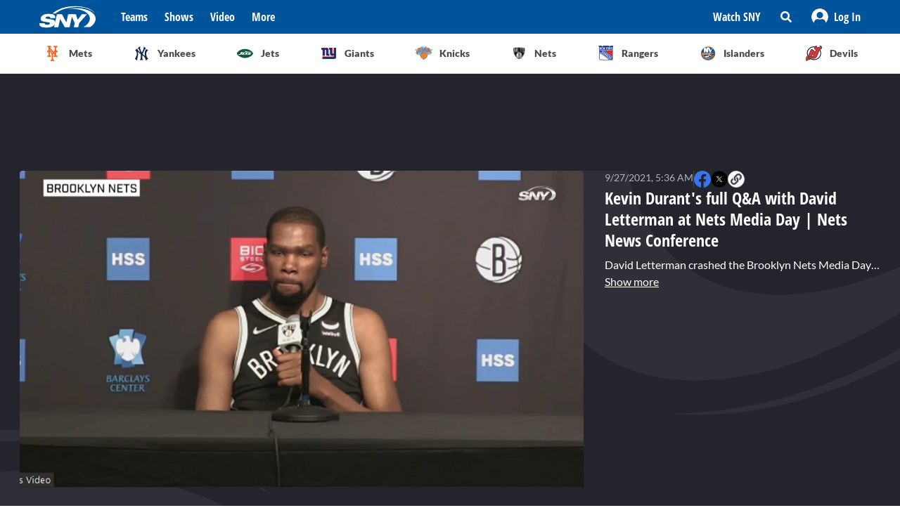

--- FILE ---
content_type: text/html; charset=utf-8
request_url: https://sny.tv/video/kevin-durant-s-full-q-a-with-david-letterman-at-nets-media-day-nets-news-conference
body_size: 24452
content:
<!DOCTYPE html><html><head><meta charSet="utf-8"/><meta name="viewport" content="width=device-width"/><script async="" data-spotim-module="spotim-launcher" src="https://launcher.spot.im/spot/sp_2pnKEC78" data-messages-count="5"></script><script>
            window.googletag = window.googletag || {cmd: []};
          </script><title>Kevin Durant&#x27;s full Q&amp;A with David Letterman at Nets Media Day | Nets News Conference</title><link rel="preload" href="https://cdn.jwplayer.com/v2/media/zCAjQReE/poster.jpg" as="image"/><link rel="canonical" href="https://sny.tv/video/kevin-durant-s-full-q-a-with-david-letterman-at-nets-media-day-nets-news-conference"/><meta name="description" content="David Letterman crashed the Brooklyn Nets Media Day news conference to ask Kevin Durant a couple of questions, including why he goes by &#x27;KD&#x27; and if he would consider playing for the NY Knicks on his off days."/><meta name="keywords" content="Basketball,  Brooklyn Nets,  Kevin Durant,  Knicks,  NBA,  NY Knicks,  Nets,  New York Knicks,  basketball digest,  david letterman,  david letterman basketball digest,  david letterman interview,  david letterman kevin durant,  kd letterman,  kevin durant interview,  kevin durant letterman,  nets media day,  nets news conference"/><meta property="og:url" content="https://sny.tv/video/kevin-durant-s-full-q-a-with-david-letterman-at-nets-media-day-nets-news-conference"/><meta property="og:type" content="article"/><meta property="og:title" content="Kevin Durant&#x27;s full Q&amp;A with David Letterman at Nets Media Day | Nets News Conference"/><meta property="og:description" content="David Letterman crashed the Brooklyn Nets Media Day news conference to ask Kevin Durant a couple of questions, including why he goes by &#x27;KD&#x27; and if he would consider playing for the NY Knicks on his off days."/><meta property="og:image" content="https://cdn.jwplayer.com/v2/media/zCAjQReE/poster.jpg"/><meta property="og:image:alt" content="Kevin Durant&#x27;s full Q&amp;A with David Letterman at Nets Media Day | Nets News Conference"/><meta name="twitter:card" content="summary_large_image"/><meta name="twitter:domain" content="sny.tv"/><meta name="twitter:url" content="https://sny.tv/video/kevin-durant-s-full-q-a-with-david-letterman-at-nets-media-day-nets-news-conference"/><meta name="twitter:title" content="Kevin Durant&#x27;s full Q&amp;A with David Letterman at Nets Media Day | Nets News Conference"/><meta name="twitter:description" content="David Letterman crashed the Brooklyn Nets Media Day news conference to ask Kevin Durant a couple of questions, including why he goes by &#x27;KD&#x27; and if he would consider playing for the NY Knicks on his off days."/><meta name="twitter:image" content="https://cdn.jwplayer.com/v2/media/zCAjQReE/poster.jpg"/><meta name="twitter:image:alt" content="Kevin Durant&#x27;s full Q&amp;A with David Letterman at Nets Media Day | Nets News Conference"/><script id="video-rich-result" type="application/ld+json">{"@context":"https://schema.org","@type":"VideoObject","name":"Kevin Durant's full Q&A with David Letterman at Nets Media Day | Nets News Conference","description":"David Letterman crashed the Brooklyn Nets Media Day news conference to ask Kevin Durant a couple of questions, including why he goes by 'KD' and if he would consider playing for the NY Knicks on his off days.","thumbnailUrl":["https://cdn.jwplayer.com/v2/media/zCAjQReE/poster.jpg?width=320"],"uploadDate":"2021-09-27T12:36-05:00","duration":"PT96S","contentUrl":"https://cdn.jwplayer.com/videos/zCAjQReE-1lACodv2.mp4","keywords":["New York Knicks","nba","Brooklyn Nets","NY Knicks","knicks","Nets","Kevin Durant","Basketball","kevin durant interview","nets news conference","nets media day","david letterman","david letterman interview","david letterman kevin durant","kd letterman","kevin durant letterman","basketball digest","david letterman basketball digest"]}</script><meta name="next-head-count" content="23"/><link rel="preload" href="/fonts/open_sans_condensed/OpenSansCondensed-Bold.ttf" as="font" type="font/ttf" crossorigin="anonymous"/><link rel="icon" href="/favicon.ico" sizes="any"/><link rel="icon" href="/favicon-192.png" sizes="192x192" type="image/png"/><link rel="apple-touch-icon" href="/favicon-180.png"/><link rel="icon" href="/favicon-32.png" sizes="32x32" type="image/png"/><link rel="icon" href="/favicon.svg" type="image/svg+xml"/><link rel="manifest" href="/manifest.json"/><script id="gtm-init" data-nscript="beforeInteractive">(function(w,d,s,l,i){w[l]=w[l]||[];
              w[l].push({'gtm.start': new Date().getTime(),event:'gtm.js', });
              var f=d.getElementsByTagName(s)[0],j=d.createElement(s),dl=l!='dataLayer'?'&l='+l:'';
              j.async=true;j.src='https://www.googletagmanager.com/gtm.js?id='+i+dl+'&gtm_auth=&gtm_preview=&gtm_cookies_win=x';
              f.parentNode.insertBefore(j,f);
            })(window,document,'script','dataLayer','GTM-NMVLM53');</script><link rel="preload" href="/_next/static/css/43a3823760f39f88.css" as="style"/><link rel="stylesheet" href="/_next/static/css/43a3823760f39f88.css" data-n-g=""/><link rel="preload" href="/_next/static/css/7e82c29a5b84896d.css" as="style"/><link rel="stylesheet" href="/_next/static/css/7e82c29a5b84896d.css" data-n-p=""/><noscript data-n-css=""></noscript><script defer="" nomodule="" src="/_next/static/chunks/polyfills-c67a75d1b6f99dc8.js"></script><script src="https://cdn.jwplayer.com/libraries/xFw0zsLm.js?search=__CONTEXTUAL__" defer="" data-nscript="beforeInteractive"></script><script src="/_next/static/chunks/webpack-c3d0e908896e4581.js" defer=""></script><script src="/_next/static/chunks/framework-79bce4a3a540b080.js" defer=""></script><script src="/_next/static/chunks/main-db36105378eff68f.js" defer=""></script><script src="/_next/static/chunks/pages/_app-88462ce1aa8573a3.js" defer=""></script><script src="/_next/static/chunks/9314-ede6eccf5de53357.js" defer=""></script><script src="/_next/static/chunks/3658-2a75fd1054e7702e.js" defer=""></script><script src="/_next/static/chunks/8168-46f9efdcf5f59f06.js" defer=""></script><script src="/_next/static/chunks/3762-f9b04d42b2c4ff0a.js" defer=""></script><script src="/_next/static/chunks/4841-f86cfdbc9a997336.js" defer=""></script><script src="/_next/static/chunks/pages/video/%5Bslug%5D-66af8e6bb53835eb.js" defer=""></script><script src="/_next/static/3ng1Wfx9O5IVAtK5qY9Hv/_buildManifest.js" defer=""></script><script src="/_next/static/3ng1Wfx9O5IVAtK5qY9Hv/_ssgManifest.js" defer=""></script></head><body><noscript><iframe src="https://www.googletagmanager.com/ns.html?id=GTM-NMVLM53&gtm_auth=&gtm_preview=&gtm_cookies_win=x" height="0" width="0" style="display:none;visibility:hidden" id="tag-manager"></iframe></noscript><div id="__next" data-reactroot=""><div class="snackbar animate-snackbarSlideDown absolute top-14 left-1/2 translate-x-[-50%] px-10 py-2.5 w-3/4 max-w-[711px] rounded-4 lg:top-[120px] z-50 bg-primary-500 text-white hidden"><svg width="16" height="16" viewBox="0 0 16 16" fill="none" xmlns="http://www.w3.org/2000/svg" class="absolute top-1/2 translate-y-[-50%] left-3"><path d="M8 0C3.58065 0 0 3.6129 0 8C0 12.4194 3.58065 16 8 16C12.3871 16 16 12.4194 16 8C16 3.6129 12.3871 0 8 0ZM8 3.54839C8.74194 3.54839 9.35484 4.16129 9.35484 4.90323C9.35484 5.67742 8.74194 6.25806 8 6.25806C7.22581 6.25806 6.64516 5.67742 6.64516 4.90323C6.64516 4.16129 7.22581 3.54839 8 3.54839ZM9.80645 11.7419C9.80645 11.9677 9.6129 12.129 9.41935 12.129H6.58065C6.35484 12.129 6.19355 11.9677 6.19355 11.7419V10.9677C6.19355 10.7742 6.35484 10.5806 6.58065 10.5806H6.96774V8.51613H6.58065C6.35484 8.51613 6.19355 8.35484 6.19355 8.12903V7.35484C6.19355 7.16129 6.35484 6.96774 6.58065 6.96774H8.64516C8.83871 6.96774 9.03226 7.16129 9.03226 7.35484V10.5806H9.41935C9.6129 10.5806 9.80645 10.7742 9.80645 10.9677V11.7419Z" fill="currentColor"></path></svg><p class="font-lato text-sm leading-5"></p><button class="absolute top-1/2 right-4 translate-y-[-50%]"><svg width="10" height="10" viewBox="0 0 10 10" fill="none" xmlns="http://www.w3.org/2000/svg" class="text-white"><path d="M6.88652 4.98582L9.7234 2.14894C10.0922 1.80851 10.0922 1.24113 9.7234 0.900709L9.09929 0.276596C8.75887 -0.0921986 8.19149 -0.0921986 7.85106 0.276596L5.01418 3.11348L2.14894 0.276596C1.80851 -0.0921986 1.24113 -0.0921986 0.900709 0.276596L0.276596 0.900709C-0.0921986 1.24113 -0.0921986 1.80851 0.276596 2.14894L3.11348 4.98582L0.276596 7.85106C-0.0921986 8.19149 -0.0921986 8.75887 0.276596 9.09929L0.900709 9.7234C1.24113 10.0922 1.80851 10.0922 2.14894 9.7234L5.01418 6.88652L7.85106 9.7234C8.19149 10.0922 8.75887 10.0922 9.09929 9.7234L9.7234 9.09929C10.0922 8.75887 10.0922 8.19149 9.7234 7.85106L6.88652 4.98582Z" fill="currentColor"></path></svg></button></div><div id="sny_page_container"><nav id="header"><header class="relative z-[4000] bg-primary-500 h-[48px]"><nav aria-label="Navigation Bar" class="absolute top-0 mx-auto flex h-12 w-screen items-center justify-between bg-primary-500 px-4 py-4 lg:relative lg:w-full lg:max-w-1224 xl:max-w-[74.5rem] xl:px-0 2xl:max-w-[84.5rem]"><button id="hamburger-menu-btn" aria-label="Hamburger Menu" class="z-50 flex h-6 w-6 items-center justify-center text-white lg:hidden"><svg width="16" height="14" viewBox="0 0 16 14" fill="none" xmlns="http://www.w3.org/2000/svg"><path d="M0.571429 2.57143H15.4286C15.7143 2.57143 16 2.32143 16 2V0.571429C16 0.285714 15.7143 0 15.4286 0H0.571429C0.25 0 0 0.285714 0 0.571429V2C0 2.32143 0.25 2.57143 0.571429 2.57143ZM0.571429 8.28571H15.4286C15.7143 8.28571 16 8.03571 16 7.71429V6.28571C16 6 15.7143 5.71429 15.4286 5.71429H0.571429C0.25 5.71429 0 6 0 6.28571V7.71429C0 8.03571 0.25 8.28571 0.571429 8.28571ZM0.571429 14H15.4286C15.7143 14 16 13.75 16 13.4286V12C16 11.7143 15.7143 11.4286 15.4286 11.4286H0.571429C0.25 11.4286 0 11.7143 0 12V13.4286C0 13.75 0.25 14 0.571429 14Z" fill="currentColor"></path></svg></button><div class="ml-3 hidden lg:flex"><a class="flex items-center" href="/"><span style="box-sizing:border-box;display:inline-block;overflow:hidden;width:80px;height:34px;background:none;opacity:1;border:0;margin:0;padding:0;position:relative"><img alt="SNY logo" src="[data-uri]" decoding="async" data-nimg="fixed" class="cursor-pointer" style="position:absolute;top:0;left:0;bottom:0;right:0;box-sizing:border-box;padding:0;border:none;margin:auto;display:block;width:0;height:0;min-width:100%;max-width:100%;min-height:100%;max-height:100%;object-fit:fill"/><noscript><img alt="SNY logo" srcSet="/images/sny.svg 1x, /images/sny.svg 2x" src="/images/sny.svg" decoding="async" data-nimg="fixed" style="position:absolute;top:0;left:0;bottom:0;right:0;box-sizing:border-box;padding:0;border:none;margin:auto;display:block;width:0;height:0;min-width:100%;max-width:100%;min-height:100%;max-height:100%;object-fit:fill" class="cursor-pointer" loading="lazy"/></noscript></span></a></div><div class="absolute left-2/4 top-2/4 z-50 -translate-x-1/2 -translate-y-1/2 active:bg-primary-300 lg:hidden"><a href="/"><span style="box-sizing:border-box;display:inline-block;overflow:hidden;width:initial;height:initial;background:none;opacity:1;border:0;margin:0;padding:0;position:relative;max-width:100%"><span style="box-sizing:border-box;display:block;width:initial;height:initial;background:none;opacity:1;border:0;margin:0;padding:0;max-width:100%"><img style="display:block;max-width:100%;width:initial;height:initial;background:none;opacity:1;border:0;margin:0;padding:0" alt="" aria-hidden="true" src="data:image/svg+xml,%3csvg%20xmlns=%27http://www.w3.org/2000/svg%27%20version=%271.1%27%20width=%2776%27%20height=%2740%27/%3e"/></span><img alt="SNY logo" src="[data-uri]" decoding="async" data-nimg="intrinsic" class="cursor-pointer" style="position:absolute;top:0;left:0;bottom:0;right:0;box-sizing:border-box;padding:0;border:none;margin:auto;display:block;width:0;height:0;min-width:100%;max-width:100%;min-height:100%;max-height:100%;object-fit:fill"/><noscript><img alt="SNY logo" srcSet="/images/sny.svg 1x, /images/sny.svg 2x" src="/images/sny.svg" decoding="async" data-nimg="intrinsic" style="position:absolute;top:0;left:0;bottom:0;right:0;box-sizing:border-box;padding:0;border:none;margin:auto;display:block;width:0;height:0;min-width:100%;max-width:100%;min-height:100%;max-height:100%;object-fit:fill" class="cursor-pointer" loading="lazy"/></noscript></span></a></div><div class="ml-6 hidden w-full justify-start lg:flex"><div class="animate-pulse rounded-md bg-gray-200 mr-6 h-5 w-16 rounded-[4px] bg-primary-300"></div><div class="animate-pulse rounded-md bg-gray-200 mr-6 h-5 w-16 rounded-[4px] bg-primary-300"></div><div class="animate-pulse rounded-md bg-gray-200 mr-6 h-5 w-16 rounded-[4px] bg-primary-300"></div><div class="animate-pulse rounded-md bg-gray-200 h-5 w-16 rounded-[4px] bg-primary-300 "></div></div><div aria-label="Secondary navbar menu items" class="flex items-center"><button type="button" class=" hidden w-[92px] px-3 py-[13px] font-opensans font-bold leading-[22px] text-white hover:bg-primary-300 lg:block" href="/how-to-watch">Watch SNY</button><div class="relative" data-headlessui-state=""><button class="sny-gtm-search-button relative flex cursor-pointer items-center justify-center hover:bg-primary-300 md:h-[48px] md:w-[48px]" type="button" aria-expanded="false" data-headlessui-state=""><span style="box-sizing:border-box;display:inline-block;overflow:hidden;width:initial;height:initial;background:none;opacity:1;border:0;margin:0;padding:0;position:relative;max-width:100%"><span style="box-sizing:border-box;display:block;width:initial;height:initial;background:none;opacity:1;border:0;margin:0;padding:0;max-width:100%"><img style="display:block;max-width:100%;width:initial;height:initial;background:none;opacity:1;border:0;margin:0;padding:0" alt="" aria-hidden="true" src="data:image/svg+xml,%3csvg%20xmlns=%27http://www.w3.org/2000/svg%27%20version=%271.1%27%20width=%2716%27%20height=%2716%27/%3e"/></span><img alt="search icon" src="[data-uri]" decoding="async" data-nimg="intrinsic" style="position:absolute;top:0;left:0;bottom:0;right:0;box-sizing:border-box;padding:0;border:none;margin:auto;display:block;width:0;height:0;min-width:100%;max-width:100%;min-height:100%;max-height:100%;object-fit:fill"/><noscript><img alt="search icon" srcSet="/icons/search-icon.svg 1x, /icons/search-icon.svg 2x" src="/icons/search-icon.svg" decoding="async" data-nimg="intrinsic" style="position:absolute;top:0;left:0;bottom:0;right:0;box-sizing:border-box;padding:0;border:none;margin:auto;display:block;width:0;height:0;min-width:100%;max-width:100%;min-height:100%;max-height:100%;object-fit:fill" loading="lazy"/></noscript></span></button></div><div style="position:fixed;top:1px;left:1px;width:1px;height:0;padding:0;margin:-1px;overflow:hidden;clip:rect(0, 0, 0, 0);white-space:nowrap;border-width:0;display:none"></div><div class="hidden items-center justify-center self-stretch lg:flex"><button class="relative flex h-full w-max items-center justify-center px-3 hover:bg-primary-300 " role="button" type="button" aria-label="Log in button"><span style="box-sizing:border-box;display:inline-block;overflow:hidden;width:initial;height:initial;background:none;opacity:1;border:0;margin:0;padding:0;position:relative;max-width:100%"><span style="box-sizing:border-box;display:block;width:initial;height:initial;background:none;opacity:1;border:0;margin:0;padding:0;max-width:100%"><img style="display:block;max-width:100%;width:initial;height:initial;background:none;opacity:1;border:0;margin:0;padding:0" alt="" aria-hidden="true" src="data:image/svg+xml,%3csvg%20xmlns=%27http://www.w3.org/2000/svg%27%20version=%271.1%27%20width=%2724%27%20height=%2724%27/%3e"/></span><img alt="Avatar" src="[data-uri]" decoding="async" data-nimg="intrinsic" style="position:absolute;top:0;left:0;bottom:0;right:0;box-sizing:border-box;padding:0;border:none;margin:auto;display:block;width:0;height:0;min-width:100%;max-width:100%;min-height:100%;max-height:100%;object-fit:fill"/><noscript><img alt="Avatar" srcSet="/images/Icon/Avatar.svg 1x, /images/Icon/Avatar.svg 2x" src="/images/Icon/Avatar.svg" decoding="async" data-nimg="intrinsic" style="position:absolute;top:0;left:0;bottom:0;right:0;box-sizing:border-box;padding:0;border:none;margin:auto;display:block;width:0;height:0;min-width:100%;max-width:100%;min-height:100%;max-height:100%;object-fit:fill" loading="lazy"/></noscript></span><p class="font-opensans not-italic font-bold m-0 text-base leading-[22px] flex items-center pl-2 capitalize text-white ">Log In</p><ul class="absolute right-0 top-full z-10 w-[186px] rounded-4 border-b-4 border-b-primary-500 bg-white p-5 text-left shadow-menu hidden"><li><a class="block w-full p-3 font-lato text-sm hover:bg-lightGray-100" href="/profile">Profile</a></li><li class="p-3 hover:bg-lightGray-100"><p class="font-lato text-sm leading-5">Logout</p></li></ul></button></div></div></nav></header><div aria-label="Navigation bar with SNY teams icons" class="mx-auto max-w-fit sm:max-w-[49.125rem] lg:max-w-[74.625rem] xl:max-w-[74.5rem] 2xl:max-w-[84.5rem]"><ul class="no-scrollbar flex h-full items-center gap-2 overflow-x-auto px-4 py-4 sm:justify-between sm:gap-0 sm:px-0 sm:py-0"><li role="listitem" class="list-none"><a class="target-team relative flex h-12 w-12 cursor-pointer items-center justify-center px-4 py-3 lg:h-auto lg:w-[6.35rem] xl:w-auto rounded-full border border-solid border-lightGray-300 bg-lightGray-500 shadow-sm sm:rounded-none sm:border-0 sm:shadow-none active:bg-lightGray-200 active:shadow-menu " href="/teams/mets"><figure class="flex h-8 w-8 items-center justify-center"><span style="box-sizing:border-box;display:inline-block;overflow:hidden;width:18.29px;height:22.86px;background:none;opacity:1;border:0;margin:0;padding:0;position:relative"><img alt="Mets logo" src="[data-uri]" decoding="async" data-nimg="fixed" style="position:absolute;top:0;left:0;bottom:0;right:0;box-sizing:border-box;padding:0;border:none;margin:auto;display:block;width:0;height:0;min-width:100%;max-width:100%;min-height:100%;max-height:100%;object-fit:fill"/><noscript><img alt="Mets logo" srcSet="/images/teams-logos/mets.svg 1x, /images/teams-logos/mets.svg 2x" src="/images/teams-logos/mets.svg" decoding="async" data-nimg="fixed" style="position:absolute;top:0;left:0;bottom:0;right:0;box-sizing:border-box;padding:0;border:none;margin:auto;display:block;width:0;height:0;min-width:100%;max-width:100%;min-height:100%;max-height:100%;object-fit:fill" loading="lazy"/></noscript></span></figure><p class="hidden pl-[0.379rem] text-center font-lato text-sm font-bold text-darkGray-700 lg:block">Mets</p><div class="color-bar absolute bottom-0 hidden h-1 sm:block bg-mets w-0"></div></a></li><li role="listitem" class="list-none"><a class="target-team relative flex h-12 w-12 cursor-pointer items-center justify-center px-4 py-3 lg:h-auto lg:w-[6.35rem] xl:w-auto rounded-full border border-solid border-lightGray-300 bg-lightGray-500 shadow-sm sm:rounded-none sm:border-0 sm:shadow-none active:bg-lightGray-200 active:shadow-menu " href="/teams/yankees"><figure class="flex h-8 w-8 items-center justify-center"><span style="box-sizing:border-box;display:inline-block;overflow:hidden;width:20.57px;height:22.96px;background:none;opacity:1;border:0;margin:0;padding:0;position:relative"><img alt="Yankees logo" src="[data-uri]" decoding="async" data-nimg="fixed" style="position:absolute;top:0;left:0;bottom:0;right:0;box-sizing:border-box;padding:0;border:none;margin:auto;display:block;width:0;height:0;min-width:100%;max-width:100%;min-height:100%;max-height:100%;object-fit:fill"/><noscript><img alt="Yankees logo" srcSet="/images/teams-logos/yankees.svg 1x, /images/teams-logos/yankees.svg 2x" src="/images/teams-logos/yankees.svg" decoding="async" data-nimg="fixed" style="position:absolute;top:0;left:0;bottom:0;right:0;box-sizing:border-box;padding:0;border:none;margin:auto;display:block;width:0;height:0;min-width:100%;max-width:100%;min-height:100%;max-height:100%;object-fit:fill" loading="lazy"/></noscript></span></figure><p class="hidden pl-[0.379rem] text-center font-lato text-sm font-bold text-darkGray-700 lg:block">Yankees</p><div class="color-bar absolute bottom-0 hidden h-1 sm:block bg-yankees w-0"></div></a></li><li role="listitem" class="list-none"><a class="target-team relative flex h-12 w-12 cursor-pointer items-center justify-center px-4 py-3 lg:h-auto lg:w-[6.35rem] xl:w-auto rounded-full border border-solid border-lightGray-300 bg-lightGray-500 shadow-sm sm:rounded-none sm:border-0 sm:shadow-none active:bg-lightGray-200 active:shadow-menu " href="/teams/jets"><figure class="flex h-8 w-8 items-center justify-center"><span style="box-sizing:border-box;display:inline-block;overflow:hidden;width:25.14px;height:14.86px;background:none;opacity:1;border:0;margin:0;padding:0;position:relative"><img alt="Jets logo" src="[data-uri]" decoding="async" data-nimg="fixed" style="position:absolute;top:0;left:0;bottom:0;right:0;box-sizing:border-box;padding:0;border:none;margin:auto;display:block;width:0;height:0;min-width:100%;max-width:100%;min-height:100%;max-height:100%;object-fit:fill"/><noscript><img alt="Jets logo" srcSet="/images/teams-logos/jets.svg 1x, /images/teams-logos/jets.svg 2x" src="/images/teams-logos/jets.svg" decoding="async" data-nimg="fixed" style="position:absolute;top:0;left:0;bottom:0;right:0;box-sizing:border-box;padding:0;border:none;margin:auto;display:block;width:0;height:0;min-width:100%;max-width:100%;min-height:100%;max-height:100%;object-fit:fill" loading="lazy"/></noscript></span></figure><p class="hidden pl-[0.379rem] text-center font-lato text-sm font-bold text-darkGray-700 lg:block">Jets</p><div class="color-bar absolute bottom-0 hidden h-1 sm:block bg-jets w-0"></div></a></li><li role="listitem" class="list-none"><a class="target-team relative flex h-12 w-12 cursor-pointer items-center justify-center px-4 py-3 lg:h-auto lg:w-[6.35rem] xl:w-auto rounded-full border border-solid border-lightGray-300 bg-lightGray-500 shadow-sm sm:rounded-none sm:border-0 sm:shadow-none active:bg-lightGray-200 active:shadow-menu " href="/teams/giants"><figure class="flex h-8 w-8 items-center justify-center"><span style="box-sizing:border-box;display:inline-block;overflow:hidden;width:21.71px;height:22.96px;background:none;opacity:1;border:0;margin:0;padding:0;position:relative"><img alt="Giants logo" src="[data-uri]" decoding="async" data-nimg="fixed" style="position:absolute;top:0;left:0;bottom:0;right:0;box-sizing:border-box;padding:0;border:none;margin:auto;display:block;width:0;height:0;min-width:100%;max-width:100%;min-height:100%;max-height:100%;object-fit:fill"/><noscript><img alt="Giants logo" srcSet="/images/teams-logos/giants.svg 1x, /images/teams-logos/giants.svg 2x" src="/images/teams-logos/giants.svg" decoding="async" data-nimg="fixed" style="position:absolute;top:0;left:0;bottom:0;right:0;box-sizing:border-box;padding:0;border:none;margin:auto;display:block;width:0;height:0;min-width:100%;max-width:100%;min-height:100%;max-height:100%;object-fit:fill" loading="lazy"/></noscript></span></figure><p class="hidden pl-[0.379rem] text-center font-lato text-sm font-bold text-darkGray-700 lg:block">Giants</p><div class="color-bar absolute bottom-0 hidden h-1 sm:block bg-giants w-0"></div></a></li><li role="listitem" class="list-none"><a class="target-team relative flex h-12 w-12 cursor-pointer items-center justify-center px-4 py-3 lg:h-auto lg:w-[6.35rem] xl:w-auto rounded-full border border-solid border-lightGray-300 bg-lightGray-500 shadow-sm sm:rounded-none sm:border-0 sm:shadow-none active:bg-lightGray-200 active:shadow-menu " href="/teams/knicks"><figure class="flex h-8 w-8 items-center justify-center"><span style="box-sizing:border-box;display:inline-block;overflow:hidden;width:24.57px;height:20.57px;background:none;opacity:1;border:0;margin:0;padding:0;position:relative"><img alt="Knicks logo" src="[data-uri]" decoding="async" data-nimg="fixed" style="position:absolute;top:0;left:0;bottom:0;right:0;box-sizing:border-box;padding:0;border:none;margin:auto;display:block;width:0;height:0;min-width:100%;max-width:100%;min-height:100%;max-height:100%;object-fit:fill"/><noscript><img alt="Knicks logo" srcSet="/images/teams-logos/knicks.svg 1x, /images/teams-logos/knicks.svg 2x" src="/images/teams-logos/knicks.svg" decoding="async" data-nimg="fixed" style="position:absolute;top:0;left:0;bottom:0;right:0;box-sizing:border-box;padding:0;border:none;margin:auto;display:block;width:0;height:0;min-width:100%;max-width:100%;min-height:100%;max-height:100%;object-fit:fill" loading="lazy"/></noscript></span></figure><p class="hidden pl-[0.379rem] text-center font-lato text-sm font-bold text-darkGray-700 lg:block">Knicks</p><div class="color-bar absolute bottom-0 hidden h-1 sm:block bg-knicks w-0"></div></a></li><li role="listitem" class="list-none"><a class="target-team relative flex h-12 w-12 cursor-pointer items-center justify-center px-4 py-3 lg:h-auto lg:w-[6.35rem] xl:w-auto rounded-full border border-solid border-lightGray-300 bg-lightGray-500 shadow-sm sm:rounded-none sm:border-0 sm:shadow-none active:bg-lightGray-200 active:shadow-menu " href="/teams/nets"><figure class="flex h-8 w-8 items-center justify-center"><span style="box-sizing:border-box;display:inline-block;overflow:hidden;width:22.86px;height:23.43px;background:none;opacity:1;border:0;margin:0;padding:0;position:relative"><img alt="Nets logo" src="[data-uri]" decoding="async" data-nimg="fixed" style="position:absolute;top:0;left:0;bottom:0;right:0;box-sizing:border-box;padding:0;border:none;margin:auto;display:block;width:0;height:0;min-width:100%;max-width:100%;min-height:100%;max-height:100%;object-fit:fill"/><noscript><img alt="Nets logo" srcSet="/images/teams-logos/nets.svg 1x, /images/teams-logos/nets.svg 2x" src="/images/teams-logos/nets.svg" decoding="async" data-nimg="fixed" style="position:absolute;top:0;left:0;bottom:0;right:0;box-sizing:border-box;padding:0;border:none;margin:auto;display:block;width:0;height:0;min-width:100%;max-width:100%;min-height:100%;max-height:100%;object-fit:fill" loading="lazy"/></noscript></span></figure><p class="hidden pl-[0.379rem] text-center font-lato text-sm font-bold text-darkGray-700 lg:block">Nets</p><div class="color-bar absolute bottom-0 hidden h-1 sm:block bg-nets w-0"></div></a></li><li role="listitem" class="list-none"><a class="target-team relative flex h-12 w-12 cursor-pointer items-center justify-center px-4 py-3 lg:h-auto lg:w-[6.35rem] xl:w-auto rounded-full border border-solid border-lightGray-300 bg-lightGray-500 shadow-sm sm:rounded-none sm:border-0 sm:shadow-none active:bg-lightGray-200 active:shadow-menu " href="/teams/rangers"><figure class="flex h-8 w-8 items-center justify-center"><span style="box-sizing:border-box;display:inline-block;overflow:hidden;width:22.29px;height:22.29px;background:none;opacity:1;border:0;margin:0;padding:0;position:relative"><img alt="Rangers logo" src="[data-uri]" decoding="async" data-nimg="fixed" style="position:absolute;top:0;left:0;bottom:0;right:0;box-sizing:border-box;padding:0;border:none;margin:auto;display:block;width:0;height:0;min-width:100%;max-width:100%;min-height:100%;max-height:100%;object-fit:fill"/><noscript><img alt="Rangers logo" srcSet="/images/teams-logos/rangers.svg 1x, /images/teams-logos/rangers.svg 2x" src="/images/teams-logos/rangers.svg" decoding="async" data-nimg="fixed" style="position:absolute;top:0;left:0;bottom:0;right:0;box-sizing:border-box;padding:0;border:none;margin:auto;display:block;width:0;height:0;min-width:100%;max-width:100%;min-height:100%;max-height:100%;object-fit:fill" loading="lazy"/></noscript></span></figure><p class="hidden pl-[0.379rem] text-center font-lato text-sm font-bold text-darkGray-700 lg:block">Rangers</p><div class="color-bar absolute bottom-0 hidden h-1 sm:block bg-rangers w-0"></div></a></li><li role="listitem" class="list-none"><a class="target-team relative flex h-12 w-12 cursor-pointer items-center justify-center px-4 py-3 lg:h-auto lg:w-[6.35rem] xl:w-auto rounded-full border border-solid border-lightGray-300 bg-lightGray-500 shadow-sm sm:rounded-none sm:border-0 sm:shadow-none active:bg-lightGray-200 active:shadow-menu " href="/teams/islanders"><figure class="flex h-8 w-8 items-center justify-center"><span style="box-sizing:border-box;display:inline-block;overflow:hidden;width:22.86px;height:22.86px;background:none;opacity:1;border:0;margin:0;padding:0;position:relative"><img alt="Islanders logo" src="[data-uri]" decoding="async" data-nimg="fixed" style="position:absolute;top:0;left:0;bottom:0;right:0;box-sizing:border-box;padding:0;border:none;margin:auto;display:block;width:0;height:0;min-width:100%;max-width:100%;min-height:100%;max-height:100%;object-fit:fill"/><noscript><img alt="Islanders logo" srcSet="/images/teams-logos/islanders.svg 1x, /images/teams-logos/islanders.svg 2x" src="/images/teams-logos/islanders.svg" decoding="async" data-nimg="fixed" style="position:absolute;top:0;left:0;bottom:0;right:0;box-sizing:border-box;padding:0;border:none;margin:auto;display:block;width:0;height:0;min-width:100%;max-width:100%;min-height:100%;max-height:100%;object-fit:fill" loading="lazy"/></noscript></span></figure><p class="hidden pl-[0.379rem] text-center font-lato text-sm font-bold text-darkGray-700 lg:block">Islanders</p><div class="color-bar absolute bottom-0 hidden h-1 sm:block bg-islander w-0"></div></a></li><li role="listitem" class="list-none"><a class="target-team relative flex h-12 w-12 cursor-pointer items-center justify-center px-4 py-3 lg:h-auto lg:w-[6.35rem] xl:w-auto rounded-full border border-solid border-lightGray-300 bg-lightGray-500 shadow-sm sm:rounded-none sm:border-0 sm:shadow-none active:bg-lightGray-200 active:shadow-menu " href="/teams/devils"><figure class="flex h-8 w-8 items-center justify-center"><span style="box-sizing:border-box;display:inline-block;overflow:hidden;width:22.86px;height:22.86px;background:none;opacity:1;border:0;margin:0;padding:0;position:relative"><img alt="Devils logo" src="[data-uri]" decoding="async" data-nimg="fixed" style="position:absolute;top:0;left:0;bottom:0;right:0;box-sizing:border-box;padding:0;border:none;margin:auto;display:block;width:0;height:0;min-width:100%;max-width:100%;min-height:100%;max-height:100%;object-fit:fill"/><noscript><img alt="Devils logo" srcSet="/images/teams-logos/devils.svg 1x, /images/teams-logos/devils.svg 2x" src="/images/teams-logos/devils.svg" decoding="async" data-nimg="fixed" style="position:absolute;top:0;left:0;bottom:0;right:0;box-sizing:border-box;padding:0;border:none;margin:auto;display:block;width:0;height:0;min-width:100%;max-width:100%;min-height:100%;max-height:100%;object-fit:fill" loading="lazy"/></noscript></span></figure><p class="hidden pl-[0.379rem] text-center font-lato text-sm font-bold text-darkGray-700 lg:block">Devils</p><div class="color-bar absolute bottom-0 hidden h-1 sm:block bg-devils w-0"></div></a></li></ul></div><div id="this" class="hidden h-px w-full bg-lightGray-200 md:block"></div></nav><main id="main"><div class="overflow-hidden bg-darkGray-800 lg:bg-videopage-pattern-1 lg:bg-[left_top_506px] lg:bg-no-repeat"><div class="lg:bg-videopage-pattern-2 lg:bg-[right_top_114px] lg:bg-no-repeat"><div class="flex w-full justify-center mt-0 mb-4 sm:my-6 min-h-[50px] tablet:min-h-[90px]"><div id="videopage.top_leaderboard" class="relative self-center"></div></div><div class="mx-auto sm:max-w-fit md:max-w-696 lg:max-w-1224 lg:px-6 xl:px-0"><div class="lg:flex lg:gap-6"><div class="w-full"></div><div class="w-full shrink-0 grow-0 lg:w-[367px] xl:w-[392px]"><header id="article-heading" aria-label="Article headings" class="mt-6 px-4 md:px-0 lg:mb-2 lg:mt-0"><div class="flex flex-col gap-2"><h1 class="font-opensans text-2xl font-bold not-italic leading-[30px] text-white"> </h1><div class="order-first flex gap-4"><span class="font-lato text-xs font-normal leading-[18px] text-lightGray-400 lg:!text-sm"></span><div class="w-px bg-darkGray-700"></div><div class="flex "><div class="flex gap-x-4 "><a target="_blank" href="https://www.facebook.com/sharer/sharer.php?u=sny.tv"><svg width="16" height="16" viewBox="0 0 16 16" fill="none" xmlns="http://www.w3.org/2000/svg" class="text-facebookIcon h-6 w-6"><path d="M16 8.04868C16 3.60243 12.4194 0 8 0C3.58065 0 0 3.60243 0 8.04868C0 12.073 2.90323 15.4158 6.74194 16V10.3854H4.70968V8.04868H6.74194V6.29615C6.74194 4.28398 7.93548 3.14807 9.74194 3.14807C10.6452 3.14807 11.5484 3.31034 11.5484 3.31034V5.29006H10.5484C9.54839 5.29006 9.22581 5.90669 9.22581 6.55578V8.04868H11.4516L11.0968 10.3854H9.22581V16C13.0645 15.4158 16 12.073 16 8.04868Z" fill="currentColor"></path></svg></a><a target="_blank" href="https://twitter.com/intent/tweet?via=SNYtv&amp;url=sny.tv"><svg viewBox="0 0 1668.56 1221.19" xml:space="preserve" fill="none" class="text-twitterIcon h-6 w-6"><g><circle style="stroke:#FFFFFF;stroke-miterlimit:10" cx="834.28" cy="610.6" r="800" fill="#000000"></circle><g transform="translate(52.390088,-25.058597)"><path style="fill:#FFFFFF" d="M485.39,356.79l230.07,307.62L483.94,914.52h52.11l202.7-218.98l163.77,218.98h177.32 L836.82,589.6l215.5-232.81h-52.11L813.54,558.46L662.71,356.79H485.39z M562.02,395.17h81.46l359.72,480.97h-81.46L562.02,395.17 z"></path></g></g></svg></a><button class="flex cursor-pointer items-center justify-center rounded-full border border-lightGray-300 bg-lightGray-100 h-6 w-6"><svg width="16" height="16" viewBox="0 0 16 16" fill="none" xmlns="http://www.w3.org/2000/svg" class="text-darkGray-700"><path d="M10.2053 5.79472C10.0176 5.60704 9.79863 5.41935 9.57967 5.26295C9.3607 5.10655 9.11046 5.13783 8.92278 5.29423L8.26588 5.95112C8.01564 6.23265 7.89052 6.57674 7.89052 6.88954C7.89052 7.07722 7.98436 7.20235 8.10948 7.29619C8.20332 7.35875 8.32845 7.45259 8.45357 7.54643C9.32942 8.45357 9.32942 9.86119 8.45357 10.737L6.32649 12.8328C5.45064 13.74 4.01173 13.74 3.13587 12.8328C2.26002 11.957 2.2913 10.5181 3.16716 9.64223L3.5738 9.23558C3.73021 9.11046 3.76149 8.8915 3.69892 8.70381C3.51124 8.17204 3.4174 7.60899 3.38612 7.07722C3.38612 6.6393 2.85435 6.42033 2.54154 6.73314L1.38416 7.89052C-0.461388 9.73607 -0.461388 12.7703 1.38416 14.6158C3.22972 16.4614 6.26393 16.4614 8.10948 14.6158L10.2053 12.52C10.2053 12.52 10.2053 12.52 10.2053 12.4888C12.0508 10.6745 12.0821 7.67155 10.2053 5.79472ZM14.6158 1.38416C12.7703 -0.461388 9.73607 -0.461388 7.89052 1.38416L5.79472 3.47996C5.79472 3.47996 5.79472 3.47996 5.79472 3.51124C3.94917 5.32551 3.91789 8.32845 5.79472 10.2053C5.9824 10.393 6.20137 10.5806 6.42033 10.737C6.6393 10.8935 6.88954 10.8622 7.07722 10.7058L7.73412 10.0489C7.98436 9.76735 8.10948 9.42327 8.10948 9.11046C8.10948 8.92278 8.01564 8.79765 7.89052 8.70381C7.79668 8.64125 7.67155 8.54741 7.54643 8.45357C6.67058 7.54643 6.67058 6.13881 7.54643 5.26295L9.67351 3.16716C10.5494 2.26002 11.9883 2.26002 12.8641 3.16716C13.74 4.04301 13.7087 5.48192 12.8328 6.35777L12.4262 6.76442C12.2698 6.88954 12.2385 7.1085 12.3011 7.29619C12.4888 7.82796 12.5826 8.39101 12.6139 8.92278C12.6139 9.3607 13.1456 9.57967 13.4585 9.26686L14.6158 8.10948C16.4614 6.26393 16.4614 3.22972 14.6158 1.38416Z" fill="currentColor"></path></svg></button></div></div></div></div></header><section class="px-4 md:px-0 text-white"><div class="mb-1 hidden first:block"><div class="mt-6 px-4 md:px-0 lg:mb-2 lg:mt-0"><h1 class="font-opensans text-2xl font-bold not-italic leading-[30px] text-white"></h1></div></div></section></div></div><div class="mt-8 flex flex-col px-4 md:px-0 lg:mt-10"><div class="flex w-full items-center justify-between lg:mx-0 relative bg-transparent border-b border-b-darkGray-700 py-2 lg:py-4"><h2 class="font-opensans not-italic font-bold m-0 text-28 text-base uppercase text-white">Related Videos</h2></div><div class="relative"><div class="mt-3 flex flex-col gap-3">0</div></div></div><section id="more-from-sny-section" aria-label="Explore Other Videos from Sny" class="mx-auto border-t-4 border-t-darkGray-700 px-4 lg:max-w-1224 lg:border-0 lg:px-6 xl:px-0"><div class="relative mx-auto md:max-w-696 lg:max-w-full lg:border-t-4 lg:border-t-darkGray-700 lg:pt-2"><div class="flex w-full items-center justify-between lg:mx-0 relative bg-transparent text-white py-2 lg:py-4"><h2 class="font-opensans not-italic font-bold m-0 text-28 text-base uppercase text-white">Explore Other Videos</h2></div><div class="flex flex-col gap-y-6 lg:gap-y-4 pb-4 pt-2 lg:absolute lg:right-0 lg:top-2 lg:z-10 lg:py-0"><div class="relative flex flex-col lg:flex-row lg:items-center lg:justify-between"><div class="relative grow lg:grow-0"><div class="relative"><div class="pointer-events-none absolute inset-y-0 left-0 flex items-center pl-3"><svg width="16" height="16" viewBox="0 0 16 16" fill="none" xmlns="http://www.w3.org/2000/svg" class="text-lightGray-300"><path d="M15.7927 13.8302L12.6654 10.7083C12.509 10.5834 12.3214 10.4898 12.1338 10.4898H11.6334C12.4778 9.39707 13.0094 8.02341 13.0094 6.49366C13.0094 2.93463 10.0698 0 6.5047 0C2.90835 0 0 2.93463 0 6.49366C0 10.0839 2.90835 12.9873 6.5047 12.9873C8.00579 12.9873 9.38178 12.4878 10.5076 11.6137V12.1444C10.5076 12.3317 10.5701 12.519 10.7265 12.6751L13.8225 15.7659C14.1352 16.078 14.6043 16.078 14.8858 15.7659L15.7614 14.8917C16.0741 14.6107 16.0741 14.1424 15.7927 13.8302ZM6.5047 10.4898C4.28435 10.4898 2.50181 8.71024 2.50181 6.49366C2.50181 4.30829 4.28435 2.49756 6.5047 2.49756C8.69378 2.49756 10.5076 4.30829 10.5076 6.49366C10.5076 8.71024 8.69378 10.4898 6.5047 10.4898Z" fill="currentColor"></path></svg></div><input class="font-lato text-base leading-6 pl-10 w-full rounded-[4px] border p-[18px] focus:outline-none lg:w-[320px] invisible h-12 border-darkGray-600 bg-darkGray-800 text-lightGray-300" value="" placeholder="Search"/></div></div><div class="absolute bottom-1 right-1"><button type="button" class="
      relative focus:outline-none overflow-hidden items-center font-semibold font-lato 
      rounded-[4px] disabled:opacity-50 disabled:cursor-not-allowed focus:ring-2
      focus:ring-offset-2
     bg-primary-500 hover:bg-primary-300 text-white focus:ring-blue-300 px-6 py-[14px] text-sm flex h-10 flex-nowrap gap-1" disabled=""><span>Search</span></button></div></div></div><button type="button" aria-hidden="true" style="position:fixed;top:1px;left:1px;width:1px;height:0;padding:0;margin:-1px;overflow:hidden;clip:rect(0, 0, 0, 0);white-space:nowrap;border-width:0"></button><div aria-label="outlined button group" class="flex gap-x-5 overflow-x-auto border-b border-b-darkGray-600 ExploreVideosTabs_scroller__gqnkz" role="tablist" aria-orientation="horizontal"><button class="m-0 shrink-0 py-2 font-opensans text-base font-bold uppercase outline-none md:text-xl border-b-[3px] border-b-white text-white" id="headlessui-tabs-tab-undefined" role="tab" aria-selected="true" tabindex="0" data-headlessui-state="selected">Mets</button><button class="m-0 shrink-0 py-2 font-opensans text-base font-bold uppercase outline-none md:text-xl text-darkGray-500" id="headlessui-tabs-tab-undefined" role="tab" aria-selected="false" tabindex="-1" data-headlessui-state="">Yankees</button><button class="m-0 shrink-0 py-2 font-opensans text-base font-bold uppercase outline-none md:text-xl text-darkGray-500" id="headlessui-tabs-tab-undefined" role="tab" aria-selected="false" tabindex="-1" data-headlessui-state="">Jets</button><button class="m-0 shrink-0 py-2 font-opensans text-base font-bold uppercase outline-none md:text-xl text-darkGray-500" id="headlessui-tabs-tab-undefined" role="tab" aria-selected="false" tabindex="-1" data-headlessui-state="">Giants</button><button class="m-0 shrink-0 py-2 font-opensans text-base font-bold uppercase outline-none md:text-xl text-darkGray-500" id="headlessui-tabs-tab-undefined" role="tab" aria-selected="false" tabindex="-1" data-headlessui-state="">Knicks</button></div><div class="mt-6 lg:mt-8"><div id="headlessui-tabs-panel-undefined" role="tabpanel" tabindex="0" data-headlessui-state="selected"><ul role="list" class="grid h-fit grid-cols-1 place-items-start more-from-list grid grid-cols-1 gap-6 lg:grid-cols-3"><div class="relative"><div class="flex gap-3 sm:gap-0 lg:flex-col w-full  lg:pt-0 relative flex-row lg:flex-col"><figure class="relative flex-shrink-0 w-[164px] h-[92px] lg:w-full lg:h-[204px] xl:h-[219px]"><div class="relative w-full h-full"><span style="box-sizing:border-box;display:block;overflow:hidden;width:initial;height:initial;background:none;opacity:1;border:0;margin:0;padding:0;position:absolute;top:0;left:0;bottom:0;right:0"><img alt="Here&#x27;s why the bar for Mets success is so reachable for Luis Robert Jr | The Mets Pod" src="[data-uri]" decoding="async" data-nimg="fill" class="relative w-full cursor-pointer rounded-[4px] object-center lg:rounded-md" style="position:absolute;top:0;left:0;bottom:0;right:0;box-sizing:border-box;padding:0;border:none;margin:auto;display:block;width:0;height:0;min-width:100%;max-width:100%;min-height:100%;max-height:100%;object-fit:cover"/><noscript><img alt="Here&#x27;s why the bar for Mets success is so reachable for Luis Robert Jr | The Mets Pod" sizes="(max-width: 768px) 25vw, (max-width: 1024px) 40vw, 25vw" srcSet="/_next/image?url=https%3A%2F%2Fcdn.jwplayer.com%2Fv2%2Fmedia%2Ftji4bjlh%2Fposter.jpg&amp;w=256&amp;q=75 256w, /_next/image?url=https%3A%2F%2Fcdn.jwplayer.com%2Fv2%2Fmedia%2Ftji4bjlh%2Fposter.jpg&amp;w=384&amp;q=75 384w, /_next/image?url=https%3A%2F%2Fcdn.jwplayer.com%2Fv2%2Fmedia%2Ftji4bjlh%2Fposter.jpg&amp;w=640&amp;q=75 640w, /_next/image?url=https%3A%2F%2Fcdn.jwplayer.com%2Fv2%2Fmedia%2Ftji4bjlh%2Fposter.jpg&amp;w=750&amp;q=75 750w, /_next/image?url=https%3A%2F%2Fcdn.jwplayer.com%2Fv2%2Fmedia%2Ftji4bjlh%2Fposter.jpg&amp;w=828&amp;q=75 828w, /_next/image?url=https%3A%2F%2Fcdn.jwplayer.com%2Fv2%2Fmedia%2Ftji4bjlh%2Fposter.jpg&amp;w=1080&amp;q=75 1080w, /_next/image?url=https%3A%2F%2Fcdn.jwplayer.com%2Fv2%2Fmedia%2Ftji4bjlh%2Fposter.jpg&amp;w=1200&amp;q=75 1200w, /_next/image?url=https%3A%2F%2Fcdn.jwplayer.com%2Fv2%2Fmedia%2Ftji4bjlh%2Fposter.jpg&amp;w=1920&amp;q=75 1920w, /_next/image?url=https%3A%2F%2Fcdn.jwplayer.com%2Fv2%2Fmedia%2Ftji4bjlh%2Fposter.jpg&amp;w=2048&amp;q=75 2048w, /_next/image?url=https%3A%2F%2Fcdn.jwplayer.com%2Fv2%2Fmedia%2Ftji4bjlh%2Fposter.jpg&amp;w=3840&amp;q=75 3840w" src="/_next/image?url=https%3A%2F%2Fcdn.jwplayer.com%2Fv2%2Fmedia%2Ftji4bjlh%2Fposter.jpg&amp;w=3840&amp;q=75" decoding="async" data-nimg="fill" style="position:absolute;top:0;left:0;bottom:0;right:0;box-sizing:border-box;padding:0;border:none;margin:auto;display:block;width:0;height:0;min-width:100%;max-width:100%;min-height:100%;max-height:100%;object-fit:cover" class="relative w-full cursor-pointer rounded-[4px] object-center lg:rounded-md" loading="lazy"/></noscript></span><div class="absolute left-0 top-0  h-6 w-6 pl-2 pt-2 "><svg viewBox="0 0 48 48" fill="curretnColor" xmlns="http://www.w3.org/2000/svg" class="h-6 w-6 lg:h-8 lg:w-8"><circle cx="24" cy="24" r="24" fill="white" fill-opacity="0.8"></circle><path d="M30.3242 22.2812L20.0928 16.1915C19.2499 15.6938 18 16.1915 18 17.3919V29.5713C18 30.6838 19.1627 31.3572 20.0928 30.8009L30.3242 24.7112C31.2253 24.155 31.2253 22.8375 30.3242 22.2812Z" fill="#012646"></path></svg></div></div></figure><div class="relative overflow-hidden sm:ml-4 lg:ml-0 lg:mt-3"><h3 class="font-opensans not-italic font-bold m-0 text-base leading-[22px] line-clamp-3 hover:underline text-white"><a href="/video/here-s-why-the-bar-for-mets-success-is-so-reachable-for-luis-robert-jr-the-mets-pod">Here&#x27;s why the bar for Mets success is so reachable for Luis Robert Jr | The Mets Pod</a></h3><div class="flex w-full flex-row items-center justify-start "></div></div></div></div><div class="relative"><div class="flex gap-3 sm:gap-0 lg:flex-col w-full  lg:pt-0 relative flex-row lg:flex-col"><figure class="relative flex-shrink-0 w-[164px] h-[92px] lg:w-full lg:h-[204px] xl:h-[219px]"><div class="relative w-full h-full"><span style="box-sizing:border-box;display:block;overflow:hidden;width:initial;height:initial;background:none;opacity:1;border:0;margin:0;padding:0;position:absolute;top:0;left:0;bottom:0;right:0"><img alt="Making a pitch to the Mets to extend Freddy Peralta | The Mets Pod" src="[data-uri]" decoding="async" data-nimg="fill" class="relative w-full cursor-pointer rounded-[4px] object-center lg:rounded-md" style="position:absolute;top:0;left:0;bottom:0;right:0;box-sizing:border-box;padding:0;border:none;margin:auto;display:block;width:0;height:0;min-width:100%;max-width:100%;min-height:100%;max-height:100%;object-fit:cover"/><noscript><img alt="Making a pitch to the Mets to extend Freddy Peralta | The Mets Pod" sizes="(max-width: 768px) 25vw, (max-width: 1024px) 40vw, 25vw" srcSet="/_next/image?url=https%3A%2F%2Fcdn.jwplayer.com%2Fv2%2Fmedia%2FRQieRfa5%2Fposter.jpg&amp;w=256&amp;q=75 256w, /_next/image?url=https%3A%2F%2Fcdn.jwplayer.com%2Fv2%2Fmedia%2FRQieRfa5%2Fposter.jpg&amp;w=384&amp;q=75 384w, /_next/image?url=https%3A%2F%2Fcdn.jwplayer.com%2Fv2%2Fmedia%2FRQieRfa5%2Fposter.jpg&amp;w=640&amp;q=75 640w, /_next/image?url=https%3A%2F%2Fcdn.jwplayer.com%2Fv2%2Fmedia%2FRQieRfa5%2Fposter.jpg&amp;w=750&amp;q=75 750w, /_next/image?url=https%3A%2F%2Fcdn.jwplayer.com%2Fv2%2Fmedia%2FRQieRfa5%2Fposter.jpg&amp;w=828&amp;q=75 828w, /_next/image?url=https%3A%2F%2Fcdn.jwplayer.com%2Fv2%2Fmedia%2FRQieRfa5%2Fposter.jpg&amp;w=1080&amp;q=75 1080w, /_next/image?url=https%3A%2F%2Fcdn.jwplayer.com%2Fv2%2Fmedia%2FRQieRfa5%2Fposter.jpg&amp;w=1200&amp;q=75 1200w, /_next/image?url=https%3A%2F%2Fcdn.jwplayer.com%2Fv2%2Fmedia%2FRQieRfa5%2Fposter.jpg&amp;w=1920&amp;q=75 1920w, /_next/image?url=https%3A%2F%2Fcdn.jwplayer.com%2Fv2%2Fmedia%2FRQieRfa5%2Fposter.jpg&amp;w=2048&amp;q=75 2048w, /_next/image?url=https%3A%2F%2Fcdn.jwplayer.com%2Fv2%2Fmedia%2FRQieRfa5%2Fposter.jpg&amp;w=3840&amp;q=75 3840w" src="/_next/image?url=https%3A%2F%2Fcdn.jwplayer.com%2Fv2%2Fmedia%2FRQieRfa5%2Fposter.jpg&amp;w=3840&amp;q=75" decoding="async" data-nimg="fill" style="position:absolute;top:0;left:0;bottom:0;right:0;box-sizing:border-box;padding:0;border:none;margin:auto;display:block;width:0;height:0;min-width:100%;max-width:100%;min-height:100%;max-height:100%;object-fit:cover" class="relative w-full cursor-pointer rounded-[4px] object-center lg:rounded-md" loading="lazy"/></noscript></span><div class="absolute left-0 top-0  h-6 w-6 pl-2 pt-2 "><svg viewBox="0 0 48 48" fill="curretnColor" xmlns="http://www.w3.org/2000/svg" class="h-6 w-6 lg:h-8 lg:w-8"><circle cx="24" cy="24" r="24" fill="white" fill-opacity="0.8"></circle><path d="M30.3242 22.2812L20.0928 16.1915C19.2499 15.6938 18 16.1915 18 17.3919V29.5713C18 30.6838 19.1627 31.3572 20.0928 30.8009L30.3242 24.7112C31.2253 24.155 31.2253 22.8375 30.3242 22.2812Z" fill="#012646"></path></svg></div></div></figure><div class="relative overflow-hidden sm:ml-4 lg:ml-0 lg:mt-3"><h3 class="font-opensans not-italic font-bold m-0 text-base leading-[22px] line-clamp-3 hover:underline text-white"><a href="/video/making-a-pitch-to-the-mets-to-extend-freddy-peralta-the-mets-pod">Making a pitch to the Mets to extend Freddy Peralta | The Mets Pod</a></h3><div class="flex w-full flex-row items-center justify-start "></div></div></div></div><div class="relative"><div class="flex gap-3 sm:gap-0 lg:flex-col w-full  lg:pt-0 relative flex-row lg:flex-col"><figure class="relative flex-shrink-0 w-[164px] h-[92px] lg:w-full lg:h-[204px] xl:h-[219px]"><div class="relative w-full h-full"><span style="box-sizing:border-box;display:block;overflow:hidden;width:initial;height:initial;background:none;opacity:1;border:0;margin:0;padding:0;position:absolute;top:0;left:0;bottom:0;right:0"><img alt="Todd Zeile on what the presence of Freddy Peralta will mean to the Mets | Baseball Night in NY" src="[data-uri]" decoding="async" data-nimg="fill" class="relative w-full cursor-pointer rounded-[4px] object-center lg:rounded-md" style="position:absolute;top:0;left:0;bottom:0;right:0;box-sizing:border-box;padding:0;border:none;margin:auto;display:block;width:0;height:0;min-width:100%;max-width:100%;min-height:100%;max-height:100%;object-fit:cover"/><noscript><img alt="Todd Zeile on what the presence of Freddy Peralta will mean to the Mets | Baseball Night in NY" sizes="(max-width: 768px) 25vw, (max-width: 1024px) 40vw, 25vw" srcSet="/_next/image?url=https%3A%2F%2Fcdn.jwplayer.com%2Fv2%2Fmedia%2FJuM6BSKQ%2Fposter.jpg&amp;w=256&amp;q=75 256w, /_next/image?url=https%3A%2F%2Fcdn.jwplayer.com%2Fv2%2Fmedia%2FJuM6BSKQ%2Fposter.jpg&amp;w=384&amp;q=75 384w, /_next/image?url=https%3A%2F%2Fcdn.jwplayer.com%2Fv2%2Fmedia%2FJuM6BSKQ%2Fposter.jpg&amp;w=640&amp;q=75 640w, /_next/image?url=https%3A%2F%2Fcdn.jwplayer.com%2Fv2%2Fmedia%2FJuM6BSKQ%2Fposter.jpg&amp;w=750&amp;q=75 750w, /_next/image?url=https%3A%2F%2Fcdn.jwplayer.com%2Fv2%2Fmedia%2FJuM6BSKQ%2Fposter.jpg&amp;w=828&amp;q=75 828w, /_next/image?url=https%3A%2F%2Fcdn.jwplayer.com%2Fv2%2Fmedia%2FJuM6BSKQ%2Fposter.jpg&amp;w=1080&amp;q=75 1080w, /_next/image?url=https%3A%2F%2Fcdn.jwplayer.com%2Fv2%2Fmedia%2FJuM6BSKQ%2Fposter.jpg&amp;w=1200&amp;q=75 1200w, /_next/image?url=https%3A%2F%2Fcdn.jwplayer.com%2Fv2%2Fmedia%2FJuM6BSKQ%2Fposter.jpg&amp;w=1920&amp;q=75 1920w, /_next/image?url=https%3A%2F%2Fcdn.jwplayer.com%2Fv2%2Fmedia%2FJuM6BSKQ%2Fposter.jpg&amp;w=2048&amp;q=75 2048w, /_next/image?url=https%3A%2F%2Fcdn.jwplayer.com%2Fv2%2Fmedia%2FJuM6BSKQ%2Fposter.jpg&amp;w=3840&amp;q=75 3840w" src="/_next/image?url=https%3A%2F%2Fcdn.jwplayer.com%2Fv2%2Fmedia%2FJuM6BSKQ%2Fposter.jpg&amp;w=3840&amp;q=75" decoding="async" data-nimg="fill" style="position:absolute;top:0;left:0;bottom:0;right:0;box-sizing:border-box;padding:0;border:none;margin:auto;display:block;width:0;height:0;min-width:100%;max-width:100%;min-height:100%;max-height:100%;object-fit:cover" class="relative w-full cursor-pointer rounded-[4px] object-center lg:rounded-md" loading="lazy"/></noscript></span><div class="absolute left-0 top-0  h-6 w-6 pl-2 pt-2 "><svg viewBox="0 0 48 48" fill="curretnColor" xmlns="http://www.w3.org/2000/svg" class="h-6 w-6 lg:h-8 lg:w-8"><circle cx="24" cy="24" r="24" fill="white" fill-opacity="0.8"></circle><path d="M30.3242 22.2812L20.0928 16.1915C19.2499 15.6938 18 16.1915 18 17.3919V29.5713C18 30.6838 19.1627 31.3572 20.0928 30.8009L30.3242 24.7112C31.2253 24.155 31.2253 22.8375 30.3242 22.2812Z" fill="#012646"></path></svg></div></div></figure><div class="relative overflow-hidden sm:ml-4 lg:ml-0 lg:mt-3"><h3 class="font-opensans not-italic font-bold m-0 text-base leading-[22px] line-clamp-3 hover:underline text-white"><a href="/video/todd-zeile-on-what-the-presence-of-freddy-peralta-will-mean-to-the-mets-baseball-night-in-ny">Todd Zeile on what the presence of Freddy Peralta will mean to the Mets | Baseball Night in NY</a></h3><div class="flex w-full flex-row items-center justify-start "></div></div></div></div><div class="relative"><div class="flex gap-3 sm:gap-0 lg:flex-col w-full  lg:pt-0 relative flex-row lg:flex-col"><figure class="relative flex-shrink-0 w-[164px] h-[92px] lg:w-full lg:h-[204px] xl:h-[219px]"><div class="relative w-full h-full"><span style="box-sizing:border-box;display:block;overflow:hidden;width:initial;height:initial;background:none;opacity:1;border:0;margin:0;padding:0;position:absolute;top:0;left:0;bottom:0;right:0"><img alt="David Stearns on Mets trading for Freddy Peralta and Tobias Myers" src="[data-uri]" decoding="async" data-nimg="fill" class="relative w-full cursor-pointer rounded-[4px] object-center lg:rounded-md" style="position:absolute;top:0;left:0;bottom:0;right:0;box-sizing:border-box;padding:0;border:none;margin:auto;display:block;width:0;height:0;min-width:100%;max-width:100%;min-height:100%;max-height:100%;object-fit:cover"/><noscript><img alt="David Stearns on Mets trading for Freddy Peralta and Tobias Myers" sizes="(max-width: 768px) 25vw, (max-width: 1024px) 40vw, 25vw" srcSet="/_next/image?url=https%3A%2F%2Fcdn.jwplayer.com%2Fv2%2Fmedia%2F11Un1Nqw%2Fposter.jpg&amp;w=256&amp;q=75 256w, /_next/image?url=https%3A%2F%2Fcdn.jwplayer.com%2Fv2%2Fmedia%2F11Un1Nqw%2Fposter.jpg&amp;w=384&amp;q=75 384w, /_next/image?url=https%3A%2F%2Fcdn.jwplayer.com%2Fv2%2Fmedia%2F11Un1Nqw%2Fposter.jpg&amp;w=640&amp;q=75 640w, /_next/image?url=https%3A%2F%2Fcdn.jwplayer.com%2Fv2%2Fmedia%2F11Un1Nqw%2Fposter.jpg&amp;w=750&amp;q=75 750w, /_next/image?url=https%3A%2F%2Fcdn.jwplayer.com%2Fv2%2Fmedia%2F11Un1Nqw%2Fposter.jpg&amp;w=828&amp;q=75 828w, /_next/image?url=https%3A%2F%2Fcdn.jwplayer.com%2Fv2%2Fmedia%2F11Un1Nqw%2Fposter.jpg&amp;w=1080&amp;q=75 1080w, /_next/image?url=https%3A%2F%2Fcdn.jwplayer.com%2Fv2%2Fmedia%2F11Un1Nqw%2Fposter.jpg&amp;w=1200&amp;q=75 1200w, /_next/image?url=https%3A%2F%2Fcdn.jwplayer.com%2Fv2%2Fmedia%2F11Un1Nqw%2Fposter.jpg&amp;w=1920&amp;q=75 1920w, /_next/image?url=https%3A%2F%2Fcdn.jwplayer.com%2Fv2%2Fmedia%2F11Un1Nqw%2Fposter.jpg&amp;w=2048&amp;q=75 2048w, /_next/image?url=https%3A%2F%2Fcdn.jwplayer.com%2Fv2%2Fmedia%2F11Un1Nqw%2Fposter.jpg&amp;w=3840&amp;q=75 3840w" src="/_next/image?url=https%3A%2F%2Fcdn.jwplayer.com%2Fv2%2Fmedia%2F11Un1Nqw%2Fposter.jpg&amp;w=3840&amp;q=75" decoding="async" data-nimg="fill" style="position:absolute;top:0;left:0;bottom:0;right:0;box-sizing:border-box;padding:0;border:none;margin:auto;display:block;width:0;height:0;min-width:100%;max-width:100%;min-height:100%;max-height:100%;object-fit:cover" class="relative w-full cursor-pointer rounded-[4px] object-center lg:rounded-md" loading="lazy"/></noscript></span><div class="absolute left-0 top-0  h-6 w-6 pl-2 pt-2 "><svg viewBox="0 0 48 48" fill="curretnColor" xmlns="http://www.w3.org/2000/svg" class="h-6 w-6 lg:h-8 lg:w-8"><circle cx="24" cy="24" r="24" fill="white" fill-opacity="0.8"></circle><path d="M30.3242 22.2812L20.0928 16.1915C19.2499 15.6938 18 16.1915 18 17.3919V29.5713C18 30.6838 19.1627 31.3572 20.0928 30.8009L30.3242 24.7112C31.2253 24.155 31.2253 22.8375 30.3242 22.2812Z" fill="#012646"></path></svg></div></div></figure><div class="relative overflow-hidden sm:ml-4 lg:ml-0 lg:mt-3"><h3 class="font-opensans not-italic font-bold m-0 text-base leading-[22px] line-clamp-3 hover:underline text-white"><a href="/video/david-stearns-on-mets-trading-for-freddy-peralta-and-tobias-myers">David Stearns on Mets trading for Freddy Peralta and Tobias Myers</a></h3><div class="flex w-full flex-row items-center justify-start "></div></div></div></div><div class="relative"><div class="flex gap-3 sm:gap-0 lg:flex-col w-full  lg:pt-0 relative flex-row lg:flex-col"><figure class="relative flex-shrink-0 w-[164px] h-[92px] lg:w-full lg:h-[204px] xl:h-[219px]"><div class="relative w-full h-full"><span style="box-sizing:border-box;display:block;overflow:hidden;width:initial;height:initial;background:none;opacity:1;border:0;margin:0;padding:0;position:absolute;top:0;left:0;bottom:0;right:0"><img alt="Mets trade for Freddy Peralta, Steve Gelbs breaks down the deal" src="[data-uri]" decoding="async" data-nimg="fill" class="relative w-full cursor-pointer rounded-[4px] object-center lg:rounded-md" style="position:absolute;top:0;left:0;bottom:0;right:0;box-sizing:border-box;padding:0;border:none;margin:auto;display:block;width:0;height:0;min-width:100%;max-width:100%;min-height:100%;max-height:100%;object-fit:cover"/><noscript><img alt="Mets trade for Freddy Peralta, Steve Gelbs breaks down the deal" sizes="(max-width: 768px) 25vw, (max-width: 1024px) 40vw, 25vw" srcSet="/_next/image?url=https%3A%2F%2Fcdn.jwplayer.com%2Fv2%2Fmedia%2FDZMEyKup%2Fposter.jpg&amp;w=256&amp;q=75 256w, /_next/image?url=https%3A%2F%2Fcdn.jwplayer.com%2Fv2%2Fmedia%2FDZMEyKup%2Fposter.jpg&amp;w=384&amp;q=75 384w, /_next/image?url=https%3A%2F%2Fcdn.jwplayer.com%2Fv2%2Fmedia%2FDZMEyKup%2Fposter.jpg&amp;w=640&amp;q=75 640w, /_next/image?url=https%3A%2F%2Fcdn.jwplayer.com%2Fv2%2Fmedia%2FDZMEyKup%2Fposter.jpg&amp;w=750&amp;q=75 750w, /_next/image?url=https%3A%2F%2Fcdn.jwplayer.com%2Fv2%2Fmedia%2FDZMEyKup%2Fposter.jpg&amp;w=828&amp;q=75 828w, /_next/image?url=https%3A%2F%2Fcdn.jwplayer.com%2Fv2%2Fmedia%2FDZMEyKup%2Fposter.jpg&amp;w=1080&amp;q=75 1080w, /_next/image?url=https%3A%2F%2Fcdn.jwplayer.com%2Fv2%2Fmedia%2FDZMEyKup%2Fposter.jpg&amp;w=1200&amp;q=75 1200w, /_next/image?url=https%3A%2F%2Fcdn.jwplayer.com%2Fv2%2Fmedia%2FDZMEyKup%2Fposter.jpg&amp;w=1920&amp;q=75 1920w, /_next/image?url=https%3A%2F%2Fcdn.jwplayer.com%2Fv2%2Fmedia%2FDZMEyKup%2Fposter.jpg&amp;w=2048&amp;q=75 2048w, /_next/image?url=https%3A%2F%2Fcdn.jwplayer.com%2Fv2%2Fmedia%2FDZMEyKup%2Fposter.jpg&amp;w=3840&amp;q=75 3840w" src="/_next/image?url=https%3A%2F%2Fcdn.jwplayer.com%2Fv2%2Fmedia%2FDZMEyKup%2Fposter.jpg&amp;w=3840&amp;q=75" decoding="async" data-nimg="fill" style="position:absolute;top:0;left:0;bottom:0;right:0;box-sizing:border-box;padding:0;border:none;margin:auto;display:block;width:0;height:0;min-width:100%;max-width:100%;min-height:100%;max-height:100%;object-fit:cover" class="relative w-full cursor-pointer rounded-[4px] object-center lg:rounded-md" loading="lazy"/></noscript></span><div class="absolute left-0 top-0  h-6 w-6 pl-2 pt-2 "><svg viewBox="0 0 48 48" fill="curretnColor" xmlns="http://www.w3.org/2000/svg" class="h-6 w-6 lg:h-8 lg:w-8"><circle cx="24" cy="24" r="24" fill="white" fill-opacity="0.8"></circle><path d="M30.3242 22.2812L20.0928 16.1915C19.2499 15.6938 18 16.1915 18 17.3919V29.5713C18 30.6838 19.1627 31.3572 20.0928 30.8009L30.3242 24.7112C31.2253 24.155 31.2253 22.8375 30.3242 22.2812Z" fill="#012646"></path></svg></div></div></figure><div class="relative overflow-hidden sm:ml-4 lg:ml-0 lg:mt-3"><h3 class="font-opensans not-italic font-bold m-0 text-base leading-[22px] line-clamp-3 hover:underline text-white"><a href="/video/mets-trade-for-freddy-peralta-steve-gelbs-breaks-down-the-deal">Mets trade for Freddy Peralta, Steve Gelbs breaks down the deal</a></h3><div class="flex w-full flex-row items-center justify-start "></div></div></div></div><div class="relative"><div class="flex gap-3 sm:gap-0 lg:flex-col w-full  lg:pt-0 relative flex-row lg:flex-col"><figure class="relative flex-shrink-0 w-[164px] h-[92px] lg:w-full lg:h-[204px] xl:h-[219px]"><div class="relative w-full h-full"><span style="box-sizing:border-box;display:block;overflow:hidden;width:initial;height:initial;background:none;opacity:1;border:0;margin:0;padding:0;position:absolute;top:0;left:0;bottom:0;right:0"><img alt="Jerry Blevins reveals what Mets are getting with Freddy Peralta" src="[data-uri]" decoding="async" data-nimg="fill" class="relative w-full cursor-pointer rounded-[4px] object-center lg:rounded-md" style="position:absolute;top:0;left:0;bottom:0;right:0;box-sizing:border-box;padding:0;border:none;margin:auto;display:block;width:0;height:0;min-width:100%;max-width:100%;min-height:100%;max-height:100%;object-fit:cover"/><noscript><img alt="Jerry Blevins reveals what Mets are getting with Freddy Peralta" sizes="(max-width: 768px) 25vw, (max-width: 1024px) 40vw, 25vw" srcSet="/_next/image?url=https%3A%2F%2Fcdn.jwplayer.com%2Fv2%2Fmedia%2FdGP00VFu%2Fposter.jpg&amp;w=256&amp;q=75 256w, /_next/image?url=https%3A%2F%2Fcdn.jwplayer.com%2Fv2%2Fmedia%2FdGP00VFu%2Fposter.jpg&amp;w=384&amp;q=75 384w, /_next/image?url=https%3A%2F%2Fcdn.jwplayer.com%2Fv2%2Fmedia%2FdGP00VFu%2Fposter.jpg&amp;w=640&amp;q=75 640w, /_next/image?url=https%3A%2F%2Fcdn.jwplayer.com%2Fv2%2Fmedia%2FdGP00VFu%2Fposter.jpg&amp;w=750&amp;q=75 750w, /_next/image?url=https%3A%2F%2Fcdn.jwplayer.com%2Fv2%2Fmedia%2FdGP00VFu%2Fposter.jpg&amp;w=828&amp;q=75 828w, /_next/image?url=https%3A%2F%2Fcdn.jwplayer.com%2Fv2%2Fmedia%2FdGP00VFu%2Fposter.jpg&amp;w=1080&amp;q=75 1080w, /_next/image?url=https%3A%2F%2Fcdn.jwplayer.com%2Fv2%2Fmedia%2FdGP00VFu%2Fposter.jpg&amp;w=1200&amp;q=75 1200w, /_next/image?url=https%3A%2F%2Fcdn.jwplayer.com%2Fv2%2Fmedia%2FdGP00VFu%2Fposter.jpg&amp;w=1920&amp;q=75 1920w, /_next/image?url=https%3A%2F%2Fcdn.jwplayer.com%2Fv2%2Fmedia%2FdGP00VFu%2Fposter.jpg&amp;w=2048&amp;q=75 2048w, /_next/image?url=https%3A%2F%2Fcdn.jwplayer.com%2Fv2%2Fmedia%2FdGP00VFu%2Fposter.jpg&amp;w=3840&amp;q=75 3840w" src="/_next/image?url=https%3A%2F%2Fcdn.jwplayer.com%2Fv2%2Fmedia%2FdGP00VFu%2Fposter.jpg&amp;w=3840&amp;q=75" decoding="async" data-nimg="fill" style="position:absolute;top:0;left:0;bottom:0;right:0;box-sizing:border-box;padding:0;border:none;margin:auto;display:block;width:0;height:0;min-width:100%;max-width:100%;min-height:100%;max-height:100%;object-fit:cover" class="relative w-full cursor-pointer rounded-[4px] object-center lg:rounded-md" loading="lazy"/></noscript></span><div class="absolute left-0 top-0  h-6 w-6 pl-2 pt-2 "><svg viewBox="0 0 48 48" fill="curretnColor" xmlns="http://www.w3.org/2000/svg" class="h-6 w-6 lg:h-8 lg:w-8"><circle cx="24" cy="24" r="24" fill="white" fill-opacity="0.8"></circle><path d="M30.3242 22.2812L20.0928 16.1915C19.2499 15.6938 18 16.1915 18 17.3919V29.5713C18 30.6838 19.1627 31.3572 20.0928 30.8009L30.3242 24.7112C31.2253 24.155 31.2253 22.8375 30.3242 22.2812Z" fill="#012646"></path></svg></div></div></figure><div class="relative overflow-hidden sm:ml-4 lg:ml-0 lg:mt-3"><h3 class="font-opensans not-italic font-bold m-0 text-base leading-[22px] line-clamp-3 hover:underline text-white"><a href="/video/jerry-blevins-reveals-what-mets-are-getting-with-freddy-peralta">Jerry Blevins reveals what Mets are getting with Freddy Peralta</a></h3><div class="flex w-full flex-row items-center justify-start "></div></div></div></div><div class="relative"><div class="flex gap-3 sm:gap-0 lg:flex-col w-full  lg:pt-0 relative flex-row lg:flex-col"><figure class="relative flex-shrink-0 w-[164px] h-[92px] lg:w-full lg:h-[204px] xl:h-[219px]"><div class="relative w-full h-full"><span style="box-sizing:border-box;display:block;overflow:hidden;width:initial;height:initial;background:none;opacity:1;border:0;margin:0;padding:0;position:absolute;top:0;left:0;bottom:0;right:0"><img alt="Do the New York Mets have a more complete lineup? | BNNY" src="[data-uri]" decoding="async" data-nimg="fill" class="relative w-full cursor-pointer rounded-[4px] object-center lg:rounded-md" style="position:absolute;top:0;left:0;bottom:0;right:0;box-sizing:border-box;padding:0;border:none;margin:auto;display:block;width:0;height:0;min-width:100%;max-width:100%;min-height:100%;max-height:100%;object-fit:cover"/><noscript><img alt="Do the New York Mets have a more complete lineup? | BNNY" sizes="(max-width: 768px) 25vw, (max-width: 1024px) 40vw, 25vw" srcSet="/_next/image?url=https%3A%2F%2Fcdn.jwplayer.com%2Fv2%2Fmedia%2FHPjTlQlE%2Fposter.jpg&amp;w=256&amp;q=75 256w, /_next/image?url=https%3A%2F%2Fcdn.jwplayer.com%2Fv2%2Fmedia%2FHPjTlQlE%2Fposter.jpg&amp;w=384&amp;q=75 384w, /_next/image?url=https%3A%2F%2Fcdn.jwplayer.com%2Fv2%2Fmedia%2FHPjTlQlE%2Fposter.jpg&amp;w=640&amp;q=75 640w, /_next/image?url=https%3A%2F%2Fcdn.jwplayer.com%2Fv2%2Fmedia%2FHPjTlQlE%2Fposter.jpg&amp;w=750&amp;q=75 750w, /_next/image?url=https%3A%2F%2Fcdn.jwplayer.com%2Fv2%2Fmedia%2FHPjTlQlE%2Fposter.jpg&amp;w=828&amp;q=75 828w, /_next/image?url=https%3A%2F%2Fcdn.jwplayer.com%2Fv2%2Fmedia%2FHPjTlQlE%2Fposter.jpg&amp;w=1080&amp;q=75 1080w, /_next/image?url=https%3A%2F%2Fcdn.jwplayer.com%2Fv2%2Fmedia%2FHPjTlQlE%2Fposter.jpg&amp;w=1200&amp;q=75 1200w, /_next/image?url=https%3A%2F%2Fcdn.jwplayer.com%2Fv2%2Fmedia%2FHPjTlQlE%2Fposter.jpg&amp;w=1920&amp;q=75 1920w, /_next/image?url=https%3A%2F%2Fcdn.jwplayer.com%2Fv2%2Fmedia%2FHPjTlQlE%2Fposter.jpg&amp;w=2048&amp;q=75 2048w, /_next/image?url=https%3A%2F%2Fcdn.jwplayer.com%2Fv2%2Fmedia%2FHPjTlQlE%2Fposter.jpg&amp;w=3840&amp;q=75 3840w" src="/_next/image?url=https%3A%2F%2Fcdn.jwplayer.com%2Fv2%2Fmedia%2FHPjTlQlE%2Fposter.jpg&amp;w=3840&amp;q=75" decoding="async" data-nimg="fill" style="position:absolute;top:0;left:0;bottom:0;right:0;box-sizing:border-box;padding:0;border:none;margin:auto;display:block;width:0;height:0;min-width:100%;max-width:100%;min-height:100%;max-height:100%;object-fit:cover" class="relative w-full cursor-pointer rounded-[4px] object-center lg:rounded-md" loading="lazy"/></noscript></span><div class="absolute left-0 top-0  h-6 w-6 pl-2 pt-2 "><svg viewBox="0 0 48 48" fill="curretnColor" xmlns="http://www.w3.org/2000/svg" class="h-6 w-6 lg:h-8 lg:w-8"><circle cx="24" cy="24" r="24" fill="white" fill-opacity="0.8"></circle><path d="M30.3242 22.2812L20.0928 16.1915C19.2499 15.6938 18 16.1915 18 17.3919V29.5713C18 30.6838 19.1627 31.3572 20.0928 30.8009L30.3242 24.7112C31.2253 24.155 31.2253 22.8375 30.3242 22.2812Z" fill="#012646"></path></svg></div></div></figure><div class="relative overflow-hidden sm:ml-4 lg:ml-0 lg:mt-3"><h3 class="font-opensans not-italic font-bold m-0 text-base leading-[22px] line-clamp-3 hover:underline text-white"><a href="/video/do-the-new-york-mets-have-a-more-complete-lineup-bnny">Do the New York Mets have a more complete lineup? | BNNY</a></h3><div class="flex w-full flex-row items-center justify-start "></div></div></div></div><div class="relative"><div class="flex gap-3 sm:gap-0 lg:flex-col w-full  lg:pt-0 relative flex-row lg:flex-col"><figure class="relative flex-shrink-0 w-[164px] h-[92px] lg:w-full lg:h-[204px] xl:h-[219px]"><div class="relative w-full h-full"><span style="box-sizing:border-box;display:block;overflow:hidden;width:initial;height:initial;background:none;opacity:1;border:0;margin:0;padding:0;position:absolute;top:0;left:0;bottom:0;right:0"><img alt="David Stearns on Mets’ continued search for more starting pitching" src="[data-uri]" decoding="async" data-nimg="fill" class="relative w-full cursor-pointer rounded-[4px] object-center lg:rounded-md" style="position:absolute;top:0;left:0;bottom:0;right:0;box-sizing:border-box;padding:0;border:none;margin:auto;display:block;width:0;height:0;min-width:100%;max-width:100%;min-height:100%;max-height:100%;object-fit:cover"/><noscript><img alt="David Stearns on Mets’ continued search for more starting pitching" sizes="(max-width: 768px) 25vw, (max-width: 1024px) 40vw, 25vw" srcSet="/_next/image?url=https%3A%2F%2Fcdn.jwplayer.com%2Fv2%2Fmedia%2F2SNC7wHI%2Fposter.jpg&amp;w=256&amp;q=75 256w, /_next/image?url=https%3A%2F%2Fcdn.jwplayer.com%2Fv2%2Fmedia%2F2SNC7wHI%2Fposter.jpg&amp;w=384&amp;q=75 384w, /_next/image?url=https%3A%2F%2Fcdn.jwplayer.com%2Fv2%2Fmedia%2F2SNC7wHI%2Fposter.jpg&amp;w=640&amp;q=75 640w, /_next/image?url=https%3A%2F%2Fcdn.jwplayer.com%2Fv2%2Fmedia%2F2SNC7wHI%2Fposter.jpg&amp;w=750&amp;q=75 750w, /_next/image?url=https%3A%2F%2Fcdn.jwplayer.com%2Fv2%2Fmedia%2F2SNC7wHI%2Fposter.jpg&amp;w=828&amp;q=75 828w, /_next/image?url=https%3A%2F%2Fcdn.jwplayer.com%2Fv2%2Fmedia%2F2SNC7wHI%2Fposter.jpg&amp;w=1080&amp;q=75 1080w, /_next/image?url=https%3A%2F%2Fcdn.jwplayer.com%2Fv2%2Fmedia%2F2SNC7wHI%2Fposter.jpg&amp;w=1200&amp;q=75 1200w, /_next/image?url=https%3A%2F%2Fcdn.jwplayer.com%2Fv2%2Fmedia%2F2SNC7wHI%2Fposter.jpg&amp;w=1920&amp;q=75 1920w, /_next/image?url=https%3A%2F%2Fcdn.jwplayer.com%2Fv2%2Fmedia%2F2SNC7wHI%2Fposter.jpg&amp;w=2048&amp;q=75 2048w, /_next/image?url=https%3A%2F%2Fcdn.jwplayer.com%2Fv2%2Fmedia%2F2SNC7wHI%2Fposter.jpg&amp;w=3840&amp;q=75 3840w" src="/_next/image?url=https%3A%2F%2Fcdn.jwplayer.com%2Fv2%2Fmedia%2F2SNC7wHI%2Fposter.jpg&amp;w=3840&amp;q=75" decoding="async" data-nimg="fill" style="position:absolute;top:0;left:0;bottom:0;right:0;box-sizing:border-box;padding:0;border:none;margin:auto;display:block;width:0;height:0;min-width:100%;max-width:100%;min-height:100%;max-height:100%;object-fit:cover" class="relative w-full cursor-pointer rounded-[4px] object-center lg:rounded-md" loading="lazy"/></noscript></span><div class="absolute left-0 top-0  h-6 w-6 pl-2 pt-2 "><svg viewBox="0 0 48 48" fill="curretnColor" xmlns="http://www.w3.org/2000/svg" class="h-6 w-6 lg:h-8 lg:w-8"><circle cx="24" cy="24" r="24" fill="white" fill-opacity="0.8"></circle><path d="M30.3242 22.2812L20.0928 16.1915C19.2499 15.6938 18 16.1915 18 17.3919V29.5713C18 30.6838 19.1627 31.3572 20.0928 30.8009L30.3242 24.7112C31.2253 24.155 31.2253 22.8375 30.3242 22.2812Z" fill="#012646"></path></svg></div></div></figure><div class="relative overflow-hidden sm:ml-4 lg:ml-0 lg:mt-3"><h3 class="font-opensans not-italic font-bold m-0 text-base leading-[22px] line-clamp-3 hover:underline text-white"><a href="/video/david-stearns-on-mets-continued-search-for-more-starting-pitching">David Stearns on Mets’ continued search for more starting pitching</a></h3><div class="flex w-full flex-row items-center justify-start "></div></div></div></div><div class="relative"><div class="flex gap-3 sm:gap-0 lg:flex-col w-full  lg:pt-0 relative flex-row lg:flex-col"><figure class="relative flex-shrink-0 w-[164px] h-[92px] lg:w-full lg:h-[204px] xl:h-[219px]"><div class="relative w-full h-full"><span style="box-sizing:border-box;display:block;overflow:hidden;width:initial;height:initial;background:none;opacity:1;border:0;margin:0;padding:0;position:absolute;top:0;left:0;bottom:0;right:0"><img alt="Carlos Mendoza on what Bo Bichette brings to Mets&#x27; lineup" src="[data-uri]" decoding="async" data-nimg="fill" class="relative w-full cursor-pointer rounded-[4px] object-center lg:rounded-md" style="position:absolute;top:0;left:0;bottom:0;right:0;box-sizing:border-box;padding:0;border:none;margin:auto;display:block;width:0;height:0;min-width:100%;max-width:100%;min-height:100%;max-height:100%;object-fit:cover"/><noscript><img alt="Carlos Mendoza on what Bo Bichette brings to Mets&#x27; lineup" sizes="(max-width: 768px) 25vw, (max-width: 1024px) 40vw, 25vw" srcSet="/_next/image?url=https%3A%2F%2Fcdn.jwplayer.com%2Fv2%2Fmedia%2FEthw0Ib0%2Fposter.jpg&amp;w=256&amp;q=75 256w, /_next/image?url=https%3A%2F%2Fcdn.jwplayer.com%2Fv2%2Fmedia%2FEthw0Ib0%2Fposter.jpg&amp;w=384&amp;q=75 384w, /_next/image?url=https%3A%2F%2Fcdn.jwplayer.com%2Fv2%2Fmedia%2FEthw0Ib0%2Fposter.jpg&amp;w=640&amp;q=75 640w, /_next/image?url=https%3A%2F%2Fcdn.jwplayer.com%2Fv2%2Fmedia%2FEthw0Ib0%2Fposter.jpg&amp;w=750&amp;q=75 750w, /_next/image?url=https%3A%2F%2Fcdn.jwplayer.com%2Fv2%2Fmedia%2FEthw0Ib0%2Fposter.jpg&amp;w=828&amp;q=75 828w, /_next/image?url=https%3A%2F%2Fcdn.jwplayer.com%2Fv2%2Fmedia%2FEthw0Ib0%2Fposter.jpg&amp;w=1080&amp;q=75 1080w, /_next/image?url=https%3A%2F%2Fcdn.jwplayer.com%2Fv2%2Fmedia%2FEthw0Ib0%2Fposter.jpg&amp;w=1200&amp;q=75 1200w, /_next/image?url=https%3A%2F%2Fcdn.jwplayer.com%2Fv2%2Fmedia%2FEthw0Ib0%2Fposter.jpg&amp;w=1920&amp;q=75 1920w, /_next/image?url=https%3A%2F%2Fcdn.jwplayer.com%2Fv2%2Fmedia%2FEthw0Ib0%2Fposter.jpg&amp;w=2048&amp;q=75 2048w, /_next/image?url=https%3A%2F%2Fcdn.jwplayer.com%2Fv2%2Fmedia%2FEthw0Ib0%2Fposter.jpg&amp;w=3840&amp;q=75 3840w" src="/_next/image?url=https%3A%2F%2Fcdn.jwplayer.com%2Fv2%2Fmedia%2FEthw0Ib0%2Fposter.jpg&amp;w=3840&amp;q=75" decoding="async" data-nimg="fill" style="position:absolute;top:0;left:0;bottom:0;right:0;box-sizing:border-box;padding:0;border:none;margin:auto;display:block;width:0;height:0;min-width:100%;max-width:100%;min-height:100%;max-height:100%;object-fit:cover" class="relative w-full cursor-pointer rounded-[4px] object-center lg:rounded-md" loading="lazy"/></noscript></span><div class="absolute left-0 top-0  h-6 w-6 pl-2 pt-2 "><svg viewBox="0 0 48 48" fill="curretnColor" xmlns="http://www.w3.org/2000/svg" class="h-6 w-6 lg:h-8 lg:w-8"><circle cx="24" cy="24" r="24" fill="white" fill-opacity="0.8"></circle><path d="M30.3242 22.2812L20.0928 16.1915C19.2499 15.6938 18 16.1915 18 17.3919V29.5713C18 30.6838 19.1627 31.3572 20.0928 30.8009L30.3242 24.7112C31.2253 24.155 31.2253 22.8375 30.3242 22.2812Z" fill="#012646"></path></svg></div></div></figure><div class="relative overflow-hidden sm:ml-4 lg:ml-0 lg:mt-3"><h3 class="font-opensans not-italic font-bold m-0 text-base leading-[22px] line-clamp-3 hover:underline text-white"><a href="/video/carlos-mendoza-on-what-bo-bichette-brings-to-mets-lineup">Carlos Mendoza on what Bo Bichette brings to Mets&#x27; lineup</a></h3><div class="flex w-full flex-row items-center justify-start "></div></div></div></div></ul><button class="mx-auto mt-6 block w-full rounded bg-white px-2 py-3 font-lato text-xs font-bold leading-[18px] text-darkGray-800 lg:mt-4 lg:w-fit">Show more</button></div><span id="headlessui-tabs-panel-undefined" role="tabpanel" tabindex="-1" style="position:fixed;top:1px;left:1px;width:1px;height:0;padding:0;margin:-1px;overflow:hidden;clip:rect(0, 0, 0, 0);white-space:nowrap;border-width:0"></span><span id="headlessui-tabs-panel-undefined" role="tabpanel" tabindex="-1" style="position:fixed;top:1px;left:1px;width:1px;height:0;padding:0;margin:-1px;overflow:hidden;clip:rect(0, 0, 0, 0);white-space:nowrap;border-width:0"></span><span id="headlessui-tabs-panel-undefined" role="tabpanel" tabindex="-1" style="position:fixed;top:1px;left:1px;width:1px;height:0;padding:0;margin:-1px;overflow:hidden;clip:rect(0, 0, 0, 0);white-space:nowrap;border-width:0"></span><span id="headlessui-tabs-panel-undefined" role="tabpanel" tabindex="-1" style="position:fixed;top:1px;left:1px;width:1px;height:0;padding:0;margin:-1px;overflow:hidden;clip:rect(0, 0, 0, 0);white-space:nowrap;border-width:0"></span></div></div></section><div class="flex w-full justify-center my-8 sm:my-6 min-h-[50px] tablet:min-h-[90px]"><div id="videopage.bottom_leaderboard" class="relative self-center"></div></div></div></div></div></main><footer class="bg-primary-500 px-4 pt-6 pb-4 text-white md:px-6 md:py-10 xl:pb-7 2xl:px-20"><div class="mx-auto flex max-w-[98rem] flex-col gap-6"><div class="basis-1/1 flex flex-row items-center justify-between"><div class="basis-7/12"><span style="box-sizing:border-box;display:inline-block;overflow:hidden;width:initial;height:initial;background:none;opacity:1;border:0;margin:0;padding:0;position:relative;max-width:100%"><span style="box-sizing:border-box;display:block;width:initial;height:initial;background:none;opacity:1;border:0;margin:0;padding:0;max-width:100%"><img style="display:block;max-width:100%;width:initial;height:initial;background:none;opacity:1;border:0;margin:0;padding:0" alt="" aria-hidden="true" src="data:image/svg+xml,%3csvg%20xmlns=%27http://www.w3.org/2000/svg%27%20version=%271.1%27%20width=%2759%27%20height=%2723%27/%3e"/></span><img alt="logo" src="[data-uri]" decoding="async" data-nimg="intrinsic" class="fill-white p-0.5" style="position:absolute;top:0;left:0;bottom:0;right:0;box-sizing:border-box;padding:0;border:none;margin:auto;display:block;width:0;height:0;min-width:100%;max-width:100%;min-height:100%;max-height:100%;object-fit:fill"/><noscript><img alt="logo" srcSet="/images/sny.svg 1x, /images/sny.svg 2x" src="/images/sny.svg" decoding="async" data-nimg="intrinsic" style="position:absolute;top:0;left:0;bottom:0;right:0;box-sizing:border-box;padding:0;border:none;margin:auto;display:block;width:0;height:0;min-width:100%;max-width:100%;min-height:100%;max-height:100%;object-fit:fill" class="fill-white p-0.5" loading="lazy"/></noscript></span></div><div class="flex items-center gap-x-7 md:gap-x-9"><div class="animate-pulse rounded-md bg-gray-200 h-2 w-2"></div><div class="animate-pulse rounded-md bg-gray-200 h-2 w-2"></div><div class="animate-pulse rounded-md bg-gray-200 h-2 w-2"></div><div class="animate-pulse rounded-md bg-gray-200 h-2 w-2"></div><div class="animate-pulse rounded-md bg-gray-200 h-2 w-2"></div></div></div><div class="footer-links basis-1/1 flex w-full flex-col gap-y-4"><div class="flex flex-wrap gap-y-2"><div class="animate-pulse rounded-md bg-gray-200 h-2 w-16"></div><div class="animate-pulse rounded-md bg-gray-200 h-2 w-16"></div><div class="animate-pulse rounded-md bg-gray-200 h-2 w-16"></div><div class="animate-pulse rounded-md bg-gray-200 h-2 w-16"></div></div><div class="flex flex-wrap gap-y-2"><div class="animate-pulse rounded-md bg-gray-200 h-2 w-16"></div><div class="animate-pulse rounded-md bg-gray-200 h-2 w-16"></div><div class="animate-pulse rounded-md bg-gray-200 h-2 w-16"></div></div></div><div class="animate-pulse rounded-md bg-gray-200 h-2 w-full"></div></div></footer></div></div><script id="__NEXT_DATA__" type="application/json">{"props":{"pageProps":{"uid":"blt0c14e8613107363a","title":"Kevin Durant's full Q\u0026A with David Letterman at Nets Media Day | Nets News Conference","publishTimestamp":"2021-09-27T05:36:00.000Z","url":"/kevin-durant-s-full-q-a-with-david-letterman-at-nets-media-day-nets-news-conference","htmlBlocks":[{"type":"html","html":"David Letterman crashed the Brooklyn Nets Media Day news conference to ask Kevin Durant a couple of questions, including why he goes by 'KD' and if he would consider playing for the NY Knicks on his off days."}],"SEO":{"title":"Kevin Durant's full Q\u0026A with David Letterman at Nets Media Day | Nets News Conference","keywords":["Basketball"," Brooklyn Nets"," Kevin Durant"," Knicks"," NBA"," NY Knicks"," Nets"," New York Knicks"," basketball digest"," david letterman"," david letterman basketball digest"," david letterman interview"," david letterman kevin durant"," kd letterman"," kevin durant interview"," kevin durant letterman"," nets media day"," nets news conference"],"description":"David Letterman crashed the Brooklyn Nets Media Day news conference to ask Kevin Durant a couple of questions, including why he goes by 'KD' and if he would consider playing for the NY Knicks on his off days."},"videoId":"zCAjQReE","coverVideoImage":"https://cdn.jwplayer.com/v2/media/zCAjQReE/poster.jpg","tags":[{"title":"basketball | Basketball | Category","label":"Basketball","category":"Category","teamIdentifier":"basketball","uid":"bltdcc501efde8fc54b"},{"title":"knicks | Knicks | team","label":"Knicks","category":"team","teamIdentifier":"knicks","uid":"blte0555fff4ce0d4cd"},{"title":"nets | Nets | team","label":"Nets","category":"team","teamIdentifier":"nets","uid":"blt4805389b7b4cc8a6"}],"watchNow":[{"uid":"blt8aa11c75b19a0057","title":"Giants hire new defensive coordinator, who is Dennard Wilson?","headline":"Giants hire new DC: who is Dennard Wilson?","url":"/giants-hire-new-defensive-coordinator-who-is-dennard-wilson-","jw_player_id":"RxKA4H6f","duration":86.869,"publish_date":"2026-01-26T17:39:52.000Z","cover_image_url":"https://cdn.jwplayer.com/v2/media/RxKA4H6f/poster.jpg","alt":"Giants get their DC, Connor Hughes insider analysis."},{"uid":"blt6a3afcf5ea562b13","title":"Here's why the bar for Mets success is so reachable for Luis Robert Jr | The Mets Pod","url":"/here-s-why-the-bar-for-mets-success-is-so-reachable-for-luis-robert-jr-the-mets-pod","jw_player_id":"tji4bjlh","duration":67.669,"publish_date":"2026-01-23T21:01:30.000Z","cover_image_url":"https://cdn.jwplayer.com/v2/media/tji4bjlh/poster.jpg","alt":"Luis Robert Jr. featured on The Mets Pod with text \"The Upside of Luis Robert Jr\" and SNY branding."},{"uid":"blt436a47a59fcddf80","title":"Making a pitch to the Mets to extend Freddy Peralta | The Mets Pod","headline":"Making a pitch to Mets to extend Peralta | The Mets Pod","url":"/making-a-pitch-to-the-mets-to-extend-freddy-peralta-the-mets-pod","jw_player_id":"RQieRfa5","duration":68.074,"publish_date":"2026-01-23T18:57:58.000Z","cover_image_url":"https://cdn.jwplayer.com/v2/media/RQieRfa5/poster.jpg","alt":"The Mets Pod asks if the Mets will extend Peralta, with an image of Brewers pitcher Peralta in uniform and SNY"},{"uid":"blte485ef07ad5a3374","title":"Connor Hughes shares Jets defensive coordinator updates | Jets Final Drive","url":"/connor-hughes-shares-jets-defensive-coordinator-updates-jets-final-drive","jw_player_id":"yepeLcPw","duration":103.658,"publish_date":"2026-01-23T21:34:33.000Z","cover_image_url":"https://cdn.jwplayer.com/v2/media/yepeLcPw/poster.jpg","alt":"Jets Final Drive segment with two hosts discussing updates on the search for a new defensive coordinator and topics list including \"One Moore Year"},{"uid":"bltabff82aae607348b","title":"Ian Begley shares Karl-Anthony Towns trade rumors update | The Putback","url":"/ian-begley-shares-karl-anthony-towns-trade-rumors-update-the-putback","jw_player_id":"Kc0Gg4PD","duration":90.475,"publish_date":"2026-01-23T15:07:32.000Z","cover_image_url":"https://cdn.jwplayer.com/v2/media/Kc0Gg4PD/poster.jpg","alt":"The Putback with Ian Begley discusses Knicks trade rumors, featuring Ian Begley and a Knicks player."},{"uid":"blt6d7555b34a7e093f","title":"Mike Brown praises gutsy Knicks defensive effort in win over the 76ers","url":"/mike-brown-praises-gutsy-knicks-defensive-effort-in-win-over-the-76ers","jw_player_id":"JmrKNwwC","duration":264.874,"publish_date":"2026-01-25T01:27:40.000Z","cover_image_url":"https://cdn.jwplayer.com/v2/media/JmrKNwwC/poster.jpg","alt":"Knicks coach speaking to media with Knicks and MSG logos in background."},{"uid":"blt567eecccd18d408f","title":"Knicks beat Sixers in close call, but struggling to find consistency | SportsNite","headline":"Knicks beat Sixers in close call but struggling to find consistency | SportsNite","url":"/knicks-beat-sixers-in-close-call-but-struggling-to-find-consistency-sportsnite","jw_player_id":"cY4VVKbj","duration":205.716,"publish_date":"2026-01-25T17:41:30.000Z","cover_image_url":"https://cdn.jwplayer.com/v2/media/cY4VVKbj/poster.jpg","alt":"Knicks hold on in Philly as shown on SNY SportsNite, with a Knicks player dribbling past a "},{"uid":"bltc52f0fef2ab98323","title":"Islanders come up empty in shutout loss to Sabres, bench Mathew Barzal and Anders Lee","url":"/islanders-come-up-empty-in-shutout-loss-to-sabres-bench-mathew-barzal-and-anders-lee","jw_player_id":"zkJQMIUz","duration":304.874,"publish_date":"2026-01-24T21:55:03.000Z","cover_image_url":"https://cdn.jwplayer.com/v2/media/zkJQMIUz/poster.jpg","alt":"NY Islanders coach speaks at press conference with team logos and sponsors in background."},{"uid":"blt9b29f3cca242561b","title":"Would Knicks really send Karl-Anthony Towns packing? ","url":"/would-knicks-really-send-karl-anthony-towns-packing-","jw_player_id":"9CRsf1u6","duration":143.765,"publish_date":"2026-01-23T04:42:06.000Z","cover_image_url":"https://cdn.jwplayer.com/v2/media/9CRsf1u6/poster.jpg","alt":"SNY SportsNite segment with the headline \"Is KAT heading out of town?\" discussing Karl-Anthony Towns"},{"uid":"bltde73e81c29952bd6","title":"Todd Zeile on what the presence of Freddy Peralta will mean to the Mets | Baseball Night in NY","url":"/todd-zeile-on-what-the-presence-of-freddy-peralta-will-mean-to-the-mets-baseball-night-in-ny","jw_player_id":"JuM6BSKQ","duration":63.914,"publish_date":"2026-01-23T00:14:15.000Z","cover_image_url":"https://cdn.jwplayer.com/v2/media/JuM6BSKQ/poster.jpg","alt":"SNY graphic shows Brewers pitcher with text \"HOW THE METS GOT THEIR MAN\" and mentions \"BASEBALL NIGHT IN NEW"},{"uid":"blt60b58f4bef22e696","title":"David Stearns on Mets trading for Freddy Peralta and Tobias Myers","url":"/david-stearns-on-mets-trading-for-freddy-peralta-and-tobias-myers","jw_player_id":"11Un1Nqw","duration":58.239,"publish_date":"2026-01-22T21:48:37.000Z","cover_image_url":"https://cdn.jwplayer.com/v2/media/11Un1Nqw/poster.jpg","alt":"David Stearns discusses Freddy Peralta trade."},{"uid":"blt89fe8a8ac35ef667","title":"What should Jets do with No. 2 pick in the draft? | Jets Final Drive","url":"/what-should-jets-do-with-no-2-pick-in-the-draft-jets-final-drive","jw_player_id":"SpKCGHMn","duration":113.919,"publish_date":"2026-01-22T20:41:13.000Z","cover_image_url":"https://cdn.jwplayer.com/v2/media/SpKCGHMn/poster.jpg","alt":"Jets Final Drive segment with a coach clapping and a graphic reading \"WHAT TO DO W/ NO. 2\"."}],"moreFromSny":{"title":"More from SNY","uid":"blta8c1b9e982b9a1f5"},"exploreVideos":{"title":"Explore Other Videos","tabs":[{"title":"Mets","tags":[{"title":"mets | Mets | team","uid":"bltcab0fd1165ed0b41"}],"videos":[{"title":"Here's why the bar for Mets success is so reachable for Luis Robert Jr | The Mets Pod","video_thumbnail_alt":"Luis Robert Jr. featured on The Mets Pod with text \"The Upside of Luis Robert Jr\" and SNY branding.","cover_image_url":"https://cdn.jwplayer.com/v2/media/tji4bjlh/poster.jpg","description":"On The Mets Pod, Connor Rogers and Joe DeMayo discuss the Mets' addition of Luis Robert Jr to play center field, and explain why even an average season from him will be a huge upgrade to the team in 2026.","jw_player_id":"tji4bjlh","url":"/here-s-why-the-bar-for-mets-success-is-so-reachable-for-luis-robert-jr-the-mets-pod","system":{"uid":"blt6a3afcf5ea562b13"},"publish_date":"2026-01-23T21:01:30.000Z","seo":{"description":"On The Mets Pod, Connor Rogers and Joe DeMayo discuss the Mets' addition of Luis Robert Jr to play center field, and explain why even an average season from him will be a huge upgrade to the team in 2026.","keywords":["MLB","Mets","Podcasts","Trades","video","Connor Rogers","Joe DeMayo","David Stearns","the mets pod","luis robert jr"]}},{"title":"Making a pitch to the Mets to extend Freddy Peralta | The Mets Pod","video_thumbnail_alt":"The Mets Pod asks if the Mets will extend Peralta, with an image of Brewers pitcher Peralta in uniform and SNY","cover_image_url":"https://cdn.jwplayer.com/v2/media/RQieRfa5/poster.jpg","description":"On The Mets Pod, Connor Rogers and Joe DeMayo discuss the Mets trade for Freddy Peralta, and make the case to sign him to a contract extension before the upcoming season so Peralta doesn't reach free agency.","jw_player_id":"RQieRfa5","url":"/making-a-pitch-to-the-mets-to-extend-freddy-peralta-the-mets-pod","system":{"uid":"blt436a47a59fcddf80"},"publish_date":"2026-01-23T18:57:58.000Z","seo":{"description":"On The Mets Pod, Connor Rogers and Joe DeMayo discuss the Mets' trade for Freddy Peralta, and make the case to sign him to a contract extension before he reaches free agency.","keywords":["MLB","Mets","Podcasts","Trades","video","Connor Rogers","Joe DeMayo","David Stearns","the mets pod","freddy peralta"]}},{"title":"Todd Zeile on what the presence of Freddy Peralta will mean to the Mets | Baseball Night in NY","video_thumbnail_alt":"SNY graphic shows Brewers pitcher with text \"HOW THE METS GOT THEIR MAN\" and mentions \"BASEBALL NIGHT IN NEW","cover_image_url":"https://cdn.jwplayer.com/v2/media/JuM6BSKQ/poster.jpg","description":"On Baseball Night in NY, Todd_Zeile tells Michelle Margaux exactly what Freddy Peralta adds to the Mets rotation.","jw_player_id":"JuM6BSKQ","url":"/todd-zeile-on-what-the-presence-of-freddy-peralta-will-mean-to-the-mets-baseball-night-in-ny","system":{"uid":"bltde73e81c29952bd6"},"publish_date":"2026-01-23T00:14:15.000Z","seo":{"description":"On Baseball Night in NY, Todd_Zeile tells Michelle Margaux exactly what Freddy Peralta adds to the Mets rotation.","keywords":["MLB","Mets","Baseball Night in NY","video","freddy peralta"]}},{"title":"David Stearns on Mets trading for Freddy Peralta and Tobias Myers","video_thumbnail_alt":"David Stearns discusses Freddy Peralta trade.","cover_image_url":"https://cdn.jwplayer.com/v2/media/11Un1Nqw/poster.jpg","description":"David Stearns discusses the Mets trading Jett Williams and Brandon Sproat for Freddy Peralta and Tobias Myers and the current state of the team.","jw_player_id":"11Un1Nqw","url":"/david-stearns-on-mets-trading-for-freddy-peralta-and-tobias-myers","system":{"uid":"blt60b58f4bef22e696"},"publish_date":"2026-01-22T21:48:37.000Z","seo":{"description":"David Stearns discusses the Mets trading Jett Williams and Brandon Sproat for Freddy Peralta and Tobias Myers and the current state of the team.","keywords":["MLB","Mets","video","David Stearns","sound"]}},{"title":"Mets trade for Freddy Peralta, Steve Gelbs breaks down the deal","video_thumbnail_alt":"Mets trade for Freddy Peralta, shown in both Brewers and Mets jerseys, with \"Breaking News\" headline.","cover_image_url":"https://cdn.jwplayer.com/v2/media/DZMEyKup/poster.jpg","description":"The Mets swung a big trade Wednesday night, landing All-Star right-hander Freddy Peralta in a trade with the Milwaukee Brewers. They gave up top prospects Jett Williams and Brandon Sproat, and also will receive pitcher Tobias Myers in the deal.","jw_player_id":"DZMEyKup","url":"/mets-trade-for-freddy-peralta-steve-gelbs-breaks-down-the-deal","system":{"uid":"blte4151f05265e4aa7"},"publish_date":"2026-01-22T03:04:59.000Z","seo":{"description":"The Mets swung a big trade Wednesday night, landing All-Star right-hander Freddy Peralta in a trade with the Milwaukee Brewers. They gave up top prospects Jett Williams and Brandon Sproat, and also will receive pitcher Tobias Myers in the deal.","keywords":["MLB","Steve Gelbs","Eamon McAnaney","breaking news","Mets","Trades","video","David Stearns","Jett Williams","Brandon Sproat","freddy peralta","tobias myers"]}},{"title":"Jerry Blevins reveals what Mets are getting with Freddy Peralta","video_thumbnail_alt":"Breaking news: Mets trade for Freddy Peralta, January 21, 2026.","cover_image_url":"https://cdn.jwplayer.com/v2/media/dGP00VFu/poster.jpg","description":"SNY's Jerry Blevins reacts to the huge trade by the Mets to acquire starting pitcher Freddy Peralta from the Brewers as well as hurler Tobias Myers, in exchange for prospects Jett Williams and Brandon Sproat. The former Mets pitcher reveals what makes Peralta so successful and why he’s such a good fit for the Mets in 2026.","jw_player_id":"dGP00VFu","url":"/jerry-blevins-reveals-what-mets-are-getting-with-freddy-peralta","system":{"uid":"bltd6393e3de7e1f711"},"publish_date":"2026-01-22T03:44:17.000Z","seo":{"description":"SNY's Jerry Blevins reacts to the huge trade by the Mets to acquire starting pitcher Freddy Peralta from the Brewers as well as hurler Tobias Myers, in exchange for prospects Jett Williams and Brandon Sproat. The former Mets pitcher reveals what makes Peralta so successful and why he’s such a good fit for the Mets in 2026.","keywords":["MLB","Eamon McAnaney","breaking news","Mets","Jerry Blevins","Trades","video","David Stearns","Jett Williams","Brandon Sproat","freddy peralta","tobias myers"]}},{"title":"Do the New York Mets have a more complete lineup? | BNNY","video_thumbnail_alt":"SNY Baseball Night in New York with Cadillac discusses what the new lineup brings, featuring a Blue Jays player swinging at bat.","cover_image_url":"https://cdn.jwplayer.com/v2/media/HPjTlQlE/poster.jpg","description":"On Baseball Night in New York, Sal Licata, Emmanuel Berbari, John Jastremski, and Will Sammon discuss what the Mets’ new lineup could look like and how the added power may make it more complete.","jw_player_id":"HPjTlQlE","url":"/do-the-new-york-mets-have-a-more-complete-lineup-bnny","system":{"uid":"blt98cd1bd2c47a9286"},"publish_date":"2026-01-22T01:38:02.000Z","seo":{"description":"On Baseball Night in New York, Sal Licata, Emmanuel Berbari, John Jastremski, and Will Sammon discuss what the Mets’ new lineup could look like and how the added power may make it more complete.","keywords":["MLB","Sal Licata","Mets","video","John Jastremski","bo bichette","tv series","Mets Hot Stove 2023","will sammon","Emmanuel Berbari"]}},{"title":"David Stearns on Mets’ continued search for more starting pitching","video_thumbnail_alt":"David Stearns interviewed one-on-one by Steve Gelbs for SNY.","cover_image_url":"https://cdn.jwplayer.com/v2/media/2SNC7wHI/poster.jpg","description":"SNY’s Steve Gelbs catches up with Mets president of baseball ops David Stearns to discuss the remainder of the team’s offseason, and Stearns’ stated desire to add another top starting pitcher to the rotation.","jw_player_id":"2SNC7wHI","url":"/david-stearns-on-mets-continued-search-for-more-starting-pitching","system":{"uid":"bltc941fd7a1bb7f192"},"publish_date":"2026-01-21T18:53:22.000Z","seo":{"description":"SNY’s Steve Gelbs catches up with Mets president of baseball ops David Stearns to discuss the remainder of the team’s offseason, and Stearns’ stated desire to add another top starting pitcher to the rotation.","keywords":["MLB","Steve Gelbs","Mets","video","MLB Free Agency","bo bichette","David Stearns","exclusive interview","luis robert jr"]}},{"title":"Carlos Mendoza on what Bo Bichette brings to Mets' lineup","video_thumbnail_alt":"Carlos Mendoza discusses Bo Bichette on January 21, 2026, as shown by SNY.","cover_image_url":"https://cdn.jwplayer.com/v2/media/Ethw0Ib0/poster.jpg","description":"Carlos Mendoza discusses Bo Bichette signing with the Mets, his work ethic, and what he brings to the lineup. ","jw_player_id":"Ethw0Ib0","url":"/carlos-mendoza-on-what-bo-bichette-brings-to-mets-lineup","system":{"uid":"blt8dee2388268de157"},"publish_date":"2026-01-21T18:44:24.000Z","seo":{"description":"Carlos Mendoza discusses Bo Bichette signing with the Mets, his work ethic, and what he brings to the lineup. ","keywords":["MLB","Mets","video","Carlos Mendoza","sound"]}}]},{"title":"Yankees","tags":[{"title":"yankees | Yankees | team","uid":"bltb1e96cedee948594"}],"videos":[{"title":"Cody Bellinger re-signs with Yankees, why he is perfect fit for Bronx","video_thumbnail_alt":"Breaking news: Bellinger re-signs with Yankees","cover_image_url":"https://cdn.jwplayer.com/v2/media/sDOHC5UW/poster.jpg","description":"SNY’s Jim Duquette reacts to Cody Bellinger re-signing with the Yankees and breaks down why the deal makes sense for both sides.","jw_player_id":"sDOHC5UW","url":"/cody-bellinger-re-signs-with-yankees-why-he-is-perfect-fit-for-bronx","system":{"uid":"bltfdf1d3ca894253ae"},"publish_date":"2026-01-21T19:15:08.000Z","seo":{"description":"SNY’s Jim Duquette reacts to Cody Bellinger re-signing with the Yankees and breaks down why the deal makes sense for both sides.","keywords":["MLB","Yankees","Jim Duquette","video","Cody Bellinger","sound"]}},{"title":"Are Mets and Yankees both looking to acquire Nationals lefty starter MacKenzie Gore?","video_thumbnail_alt":"Washington pitcher MacKenzie Gore featured next to headline \"NY teams targeting MacKenzie Gore?\" on SNY SportsNite.","cover_image_url":"https://cdn.jwplayer.com/v2/media/Z3THRlDa/poster.jpg","description":"On SportsNite, Niki Lattarulo, Jon Alba and Chris Lopresti share their thoughts on trade speculation involving both New York teams and Washington left-hander MacKenzie Gore.","jw_player_id":"Z3THRlDa","url":"/are-mets-and-yankees-both-looking-to-acquire-nationals-lefty-starter-mackenzie-gore-","system":{"uid":"blt5e53ee900ed05693"},"publish_date":"2026-01-10T21:17:25.000Z","seo":{"description":"On SportsNite, Niki Lattarulo, Jon Alba and Chris Lopresti share their thoughts on trade speculation involving both New York teams and Washington left-hander MacKenzie Gore.","keywords":["MLB","Mets","Yankees","SportsNite","video","mackenzie gore"]}},{"title":"Latest on Cody Bellinger and when he may sign","video_thumbnail_alt":"Cody Bellinger in a New York Yankees uniform with text \"Latest on Cody Bellinger\" and \"Baseball","cover_image_url":"https://cdn.jwplayer.com/v2/media/HhSF0f1d/poster.jpg","description":"SNY's John Jastremski and Bryan Hoch discuss the gap between what the Yankees are offering Cody Bellinger and what he is looking to get in free agency and when he may make his decision.","jw_player_id":"HhSF0f1d","url":"/latest-on-cody-bellinger-and-when-he-may-sign","system":{"uid":"blta33739c98e92f8b6"},"publish_date":"2026-01-07T23:43:24.000Z","seo":{"description":"SNY's John Jastremski and Bryan Hoch discuss the gap between what the Yankees are offering Cody Bellinger and what he is looking to get in free agency and when he may make his decision.","keywords":["MLB","Yankees","Baseball Night in NY","video","John Jastremski","Cody Bellinger","tv series","Bryan Hoch"]}},{"title":"Would Mets out bid Yankees for Cody Bellinger the way they did for Juan Soto? | Baseball Night in NY","video_thumbnail_alt":"SNY Baseball Night in New York graphic asks \"Can Yanks keep Cody away from Mets?\" with an image of a Yankees","cover_image_url":"https://cdn.jwplayer.com/v2/media/y9qnmQya/poster.jpg","description":"On Baseball Night in NY,  would Cody Bellinger choose the Mets over the Yankees? Emmanuel Berbari says if the Mets offered Bellinger a massive six or seven-year deal, the Yankees would bow out of the negotiations immediately. ","jw_player_id":"y9qnmQya","url":"/would-mets-out-bid-yankees-for-cody-bellinger-the-way-they-did-for-juan-soto-baseball-night-in-ny","system":{"uid":"bltddace550a8c93b9a"},"publish_date":"2025-12-12T01:14:49.000Z","seo":{"description":"On Baseball Night in NY, would Cody Bellinger choose the Mets over the Yankees? Emmanuel Berbari says if the Mets offered Bellinger a massive six or seven-year deal, the Yankees would bow out of the negotiations immediately. ","keywords":["MLB","Yankees","Baseball Night in NY","video","Cody Bellinger"]}},{"title":"Are the Yankees looking to trade Jazz Chisholm Jr.? | SportsNite","video_thumbnail_alt":"Yankees player Jazz Chisholm Jr. with the headline \"No More Jazz in the Bronx?\" displayed on SNY","cover_image_url":"https://cdn.jwplayer.com/v2/media/EbRI3idy/poster.jpg","description":"On SportsNite, Michelle Margaux is joined by John Jastremski who offers his take on whether or not the Yankees should deal Jazz Chisholm Jr.","jw_player_id":"EbRI3idy","url":"/are-the-yankees-looking-to-trade-jazz-chisholm-jr-sportsnite","system":{"uid":"blt765b373a58e2ecdb"},"publish_date":"2025-12-12T04:22:22.000Z","seo":{"description":"On SportsNite, Michelle Margaux is joined by John Jastremski who offers his take on whether or not the Yankees should deal Jazz Chisholm Jr.","keywords":["MLB","Yankees","SportsNite","video","jazz chisholm jr."]}},{"title":"Aaron Boone on if he'd like Cody Bellinger to return to the Yankees","video_thumbnail_alt":"Aaron Boone at Winter Meetings news conference on December 8, 2025.","cover_image_url":"https://cdn.jwplayer.com/v2/media/JrRGCsQb/poster.jpg","description":"New York Yankees manager Aaron Boone shares if he'd like to have Cody Bellinger back on the roster next season.","jw_player_id":"JrRGCsQb","url":"/aaron-boone-on-if-he-d-like-cody-bellinger-to-return-to-the-yankees","system":{"uid":"bltf7ab6b5e1f410628"},"publish_date":"2025-12-08T22:16:02.000Z","seo":{"description":"New York Yankees manager Aaron Boone shares if he'd like to have Cody Bellinger back on the roster next season.","keywords":["MLB","Aaron Boone","Yankees","video","sound","winter meetings"]}},{"title":"Spencer Jones talks swing adjustments leading to big 2025 season, excited for spring training with Yankees in 2026","video_thumbnail_alt":"Spencer Jones, Yankees top prospect","cover_image_url":"https://cdn.jwplayer.com/v2/media/Zn7vJVD9/poster.jpg","description":"SNY's Michelle Margaux catches up with Yankees up OF prospect Spencer Jones at the Italian American Baseball Foundation Gala at Marina Del Ray in the Bronx where he shares his thoughts on his Italian heritage, his best season as a pro in 2025 and a look ahead to spring training.","jw_player_id":"Zn7vJVD9","url":"/spencer-jones-talks-swing-adjustments-leading-to-big-2025-season-excited-for-spring-training-with-yankees-in-2026","system":{"uid":"blt53c12ea6a66c54a2"},"publish_date":"2025-12-05T01:46:57.000Z","seo":{"description":"SNY's Michelle Margaux catches up with Yankees up OF prospect Spencer Jones at the Italian American Baseball Foundation Gala at Marina Del Ray in the Bronx where he shares his thoughts on his Italian heritage, his best season as a pro in 2025 and a look ahead to spring training.","keywords":["MLB","Yankees","video","Michelle Margaux","sound","Spencer Jones"]}},{"title":"Cody Bellinger likely back in Yankees pinstripes?","video_thumbnail_alt":"SNY Baseball Night in New York graphic with a player and the headline \"Bellinger heading back to the Bronx?\"","cover_image_url":"https://cdn.jwplayer.com/v2/media/mVBUpwmY/poster.jpg","description":"On Baseball Night in NY, Emmanuel Berbari says from the intel he's been able to gather, Cody Bellinger will likely end up back with the Yankees.","jw_player_id":"mVBUpwmY","url":"/cody-bellinger-likely-back-in-yankees-pinstripes-","system":{"uid":"blt6695f7b5bcf8270c"},"publish_date":"2025-11-27T00:34:12.000Z","seo":{"description":"On Baseball Night in NY, Emmanuel Berbari says from the intel he's been able to gather, Cody Bellinger will likely end up back with the Yankees.","keywords":["MLB","Yankees","Baseball Night in NY","video","Cody Bellinger"]}},{"title":"Should the Mets or Yankees be interested in Ryan Helsley? | SportsNite","video_thumbnail_alt":"Mets player Helsley with jersey number 56 featured on SNY SportsNite with the headline \"Helsley to","cover_image_url":"https://cdn.jwplayer.com/v2/media/MFepfk09/poster.jpg","description":"On SportsNite, the panel discusses free agent pitcher Ryan Helsley, and whether or not the Mets or Yankees should pursue him, despite his struggles with the Mets last season.","jw_player_id":"MFepfk09","url":"/should-the-mets-or-yankees-be-interested-in-ryan-helsley-sportsnite","system":{"uid":"blta1e221ea3b512f44"},"publish_date":"2025-11-26T17:14:37.000Z","seo":{"description":"On SportsNite, the panel discusses free agent pitcher Ryan Helsley, and whether the Mets or Yankees should pursue him, despite his struggles with the Mets last season.","keywords":["MLB","Brian Cashman","Mets","Yankees","SportsNite","video","MLB Free Agency","David Stearns","tv series","ryan helsley"]}}]},{"title":"Jets","tags":[{"title":"jets | Jets | team","uid":"blta4e302821f60a009"}],"videos":[{"title":"Sam Darnold vs the Patriots Super Bowl and Jets shake up coaching staff | Jets Final Drive","video_thumbnail_alt":"Jets Final Drive episode graphic with two hosts and the headline \"Another Ex-Jet Super Bowl\"","cover_image_url":"https://cdn.jwplayer.com/v2/media/quSPSsSO/poster.jpg","description":"On Jets Final Drive, SNY NFL Insider Connor Hughes and The Athletic's Zack Rosenblatt discuss where things stand with the Jets coaching staff, recapping the latest firings and sharing updates on the defensive coordinator search. The guys then reflect on Sam Darnold's time in New York as he is set to start in the Super Bowl against the AFC rival Patriots. Later, the two defend some of their tweets from the last week, break down the rest of the NFL coaching searches, and discuss which Jets they would take 'final sale.'","jw_player_id":"quSPSsSO","url":"/sam-darnold-vs-the-patriots-super-bowl-and-jets-shake-up-coaching-staff-jets-final-drive","system":{"uid":"bltb8ba7f4e4dd307f8"},"publish_date":"2026-01-26T20:58:20.000Z","seo":{"description":"On Jets Final Drive, SNY NFL Insider Connor Hughes and The Athletic's Zack Rosenblatt discuss where things stand with the Jets coaching staff, recapping the latest firings and sharing updates on the defensive coordinator search. The guys then reflect on Sam Darnold's time in New York as he is set to start in the Super Bowl against the AFC rival Patriots. Later, the two defend some of their tweets from the last week, break down the rest of the NFL coaching searches, and discuss which Jets they would take 'final sale.'","keywords":["nfl","jets","Web Series","video","Connor Hughes","zack rosenblatt","jets final drive"]}},{"title":"Connor Hughes shares Jets defensive coordinator updates | Jets Final Drive","video_thumbnail_alt":"Jets Final Drive segment with two hosts discussing updates on the search for a new defensive coordinator and topics list including \"One Moore Year","cover_image_url":"https://cdn.jwplayer.com/v2/media/yepeLcPw/poster.jpg","description":"On Jets Final Drive, SNY NFL Insider Connor Hughes and The Athletic's Zack Rosenblatt share updates on the Jets defensive coordinator search.","jw_player_id":"yepeLcPw","url":"/connor-hughes-shares-jets-defensive-coordinator-updates-jets-final-drive","system":{"uid":"blte485ef07ad5a3374"},"publish_date":"2026-01-23T21:34:33.000Z","seo":{"description":"On Jets Final Drive, SNY NFL Insider Connor Hughes and The Athletic's Zack Rosenblatt share updates on the Jets defensive coordinator search.","keywords":["nfl","jets","Web Series","video","Connor Hughes","zack rosenblatt","jets final drive"]}},{"title":"What should Jets do with No. 2 pick in the draft? | Jets Final Drive","video_thumbnail_alt":"Jets Final Drive segment with a coach clapping and a graphic reading \"WHAT TO DO W/ NO. 2\".","cover_image_url":"https://cdn.jwplayer.com/v2/media/SpKCGHMn/poster.jpg","description":"On Jets Final Drive, SNY NFL Insider Connor Hughes and the Athletic's Zack Rosenblatt discuss who they Jets should select with the No. 2 pick in the 2026 NFL Draft and if trading back in an option.","jw_player_id":"SpKCGHMn","url":"/what-should-jets-do-with-no-2-pick-in-the-draft-jets-final-drive","system":{"uid":"blt89fe8a8ac35ef667"},"publish_date":"2026-01-22T20:41:13.000Z","seo":{"description":"On Jets Final Drive, SNY NFL Insider Connor Hughes and the Athletic's Zack Rosenblatt discuss who they Jets should select with the No. 2 pick in the 2026 NFL Draft and if trading back in an option.","keywords":["nfl","jets","insiders","video","Connor Hughes","zack rosenblatt","jets final drive"]}},{"title":"Latest on Jets' draft plans, DC search, and who their QB will be next season | Jets Final Drive","video_thumbnail_alt":"SNY Jets Final Drive Offseason Time! with two smiling hosts.","cover_image_url":"https://cdn.jwplayer.com/v2/media/IN1Tr6Vb/poster.jpg","description":"On Jets Final Drive, SNY NFL Insider Connor Hughes and the Athletic's Zack Rosenblatt discuss Dante Moore deciding to stay at Oregon, what that means for the Jets' draft plans, and who their next defensive coordinator may be.","jw_player_id":"IN1Tr6Vb","url":"/latest-on-jets-draft-plans-dc-search-and-who-their-qb-will-be-next-season-jets-final-drive","system":{"uid":"blt408f8acf2ebd410d"},"publish_date":"2026-01-21T21:40:21.000Z","seo":{"description":"On Jets Final Drive, SNY NFL Insider Connor Hughes and the Athletic's Zack Rosenblatt discuss Dante Moore deciding to stay at Oregon, what that means for the Jets' draft plans, and who their next defensive coordinator may be.","keywords":["nfl","jets","Shows","insiders","video","Connor Hughes","zack rosenblatt","jets final drive","digital"]}},{"title":"What should the Jets do now that Dante Moore is off the table? | SportsNite","video_thumbnail_alt":"SNY SportsNite segment with two hosts discussing \"Who will Jets draft now?\"","cover_image_url":"https://cdn.jwplayer.com/v2/media/vveJmVsk/poster.jpg","description":"On SportsNite, SNY Jets analyst Connor Rogers shares what he thinks the organization should do with their No. 2 pick now that Oregon QB Dante Moore has announced his decision to return to the Ducks.","jw_player_id":"vveJmVsk","url":"/what-should-the-jets-do-now-that-dante-moore-is-off-the-table-sportsnite","system":{"uid":"bltae861e5520e5d5c1"},"publish_date":"2026-01-15T03:46:18.000Z","seo":{"description":"On SportsNite, SNY Jets analyst Connor Rogers shares what he thinks the organization should do with their number two pick now that Oregon QB Dante Moore has announced his decision to return to the Ducks.","keywords":["nfl","jets","SportsNite","video","Connor Rogers","tv series","dante moore"]}},{"title":"Connor Hughes on Dante Moore staying at Oregon, what Jets' QB options are for next season","video_thumbnail_alt":"Moore staying at Oregon, Connor Hughes Jets news update.","cover_image_url":"https://cdn.jwplayer.com/v2/media/BFcMRpad/poster.jpg","description":"SNY NFL Insider Connor Hughes discusses Dante Moore's decision to not declare for the NFL Draft and stay at Oregon and what the Jets' options are for their No. 2 pick in the draft. ","jw_player_id":"BFcMRpad","url":"/connor-hughes-on-dante-moore-staying-at-oregon-what-jets-qb-options-are-for-next-season","system":{"uid":"blt25d502b60630c4f0"},"publish_date":"2026-01-14T20:24:53.000Z","seo":{"description":"SNY NFL Insider Connor Hughes discusses Dante Moore's decision to not declare for the NFL Draft and what the Jets' options are for their No. 2 pick in the draft.","keywords":["nfl","jets","insiders","video","Connor Hughes","insider analysis","dante moore"]}},{"title":"Why the Jets need Dante Moore to declare for the NFL Draft | Jets Final Drive","video_thumbnail_alt":"Jets Final Drive segment with text \"Need Dante to Declare\" next to a Baylor athlete at a press conference.","cover_image_url":"https://cdn.jwplayer.com/v2/media/8yxY9yqU/poster.jpg","description":"On Jets Final Drive, SNY NFL Insider Connor Hughes and the Athletic's Zack Rosenblatt discuss why the Jets need Dante Moore to declare for the NFL Draft and some veteran QB's the team could pair him with if he does.","jw_player_id":"8yxY9yqU","url":"/why-the-jets-need-dante-moore-to-declare-for-the-nfl-draft-jets-final-drive","system":{"uid":"bltb103f4982b6713ea"},"publish_date":"2026-01-14T16:19:30.000Z","seo":{"description":"On Jets Final Drive, SNY NFL Insider Connor Hughes and the Athletic's Zack Rosenblatt discuss why the Jets need Dante Moore to declare for the NFL Draft.","keywords":["nfl","jets","insiders","video","Connor Hughes","zack rosenblatt","jets final drive","dante moore"]}},{"title":"Is Dante Moore ready for the NFL, are the Jets ready for him? | Jets Final Drive","video_thumbnail_alt":"Oregon quarterback in green helmet and white jersey with the number 5, next to text reading \"READY FOR MOORE?\"","cover_image_url":"https://cdn.jwplayer.com/v2/media/GKZLUDSf/poster.jpg","description":"On Jets Final Drive, SNY NFL Insider Connor Hughes and the Athletic's Zack Rosenblatt discuss Oregon quarterback Dante Moore, and whether or not he’s had enough college experience to be ready for the NFL, and if the Jets have the time and patience to develop him slowly if they draft him.","jw_player_id":"GKZLUDSf","url":"/is-dante-moore-ready-for-the-nfl-are-the-jets-ready-for-him-jets-final-drive","system":{"uid":"blt0d082a4e5b4f6895"},"publish_date":"2026-01-13T18:11:06.000Z","seo":{"description":"On Jets Final Drive, SNY NFL Insider Connor Hughes and the Athletic's Zack Rosenblatt discuss Oregon quarterback Dante Moore, and whether or not he’s had enough college experience to be ready for the NFL, and if the Jets have the time and patience to develop him slowly if they draft him.","keywords":["nfl","NFL Draft","jets","Web Series","insiders","video","Connor Hughes","zack rosenblatt","jets final drive","aaron glenn","darren mougey","dante moore"]}},{"title":"Will Dante Moore declare for the NFL draft, plus Jets' DC search | Jets Final Drive","video_thumbnail_alt":"Jets Final Drive QB Draft Review with Jets logo, Oregon logo, and Indiana logo, featuring two smiling hosts.","cover_image_url":"https://cdn.jwplayer.com/v2/media/sB2PI3wF/poster.jpg","description":"On Jets Final Drive, SNY NFL Insider Connor Hughes and the Athletic's Zack Rosenblatt discuss Fernando Mendoza and Indiana defeating Dante Moore and Oregon in the College Football Playoffs, if Moore will declare for the 2026 NFL Draft, and who the Jets' 2026 defensive coordinator may be.","jw_player_id":"sB2PI3wF","url":"/will-dante-moore-declare-for-the-nfl-draft-plus-jets-dc-search-jets-final-drive","system":{"uid":"bltb5c3e6fe6305c4be"},"publish_date":"2026-01-12T22:59:31.000Z","seo":{"description":"On Jets Final Drive, SNY NFL Insider Connor Hughes and the Athletic's Zack Rosenblatt discuss Fernando Mendoza and Indiana defeating Dante Moore and Oregon in the College Football Playoffs, if Moore will declare for the 2026 NFL Draft, and who the Jets' 2026 defensive coordinator may be.","keywords":["nfl","jets","Web Series","Shows","insiders","video","Connor Hughes","zack rosenblatt","jets final drive","digital"]}}]},{"title":"Giants","tags":[{"title":"giants | Giants | team","uid":"blt65bec512390dc457"}],"videos":[{"title":"Giants hire new defensive coordinator, who is Dennard Wilson?","video_thumbnail_alt":"Giants get their DC, Connor Hughes insider analysis.","cover_image_url":"https://cdn.jwplayer.com/v2/media/RxKA4H6f/poster.jpg","description":"SNY NFL Insider Connor Hughes breaks down the hiring of Dennard Wilson as the new defensive coordinator for the Giants under new coach John Harbaugh, and reveals what Big Blue is getting with Wilson leading the defense moving forward.","jw_player_id":"RxKA4H6f","url":"/giants-hire-new-defensive-coordinator-who-is-dennard-wilson-","system":{"uid":"blt8aa11c75b19a0057"},"publish_date":"2026-01-26T17:39:52.000Z","seo":{"description":"SNY NFL Insider Connor Hughes breaks down the hiring of Dennard Wilson as the new defensive coordinator for the Giants under new head coach John Harbaugh.","keywords":["nfl","Giants","insiders","video","Instant Analysis","Connor Hughes","john harbaugh","dennard wilson"]}},{"title":"John Harbaugh on how he plans on helping Giants' QB Jaxson Dart","video_thumbnail_alt":"John Harbaugh interviewed by SNY about Jaxson Dart.","cover_image_url":"https://cdn.jwplayer.com/v2/media/oFB0X4qE/poster.jpg","description":"SNY's Niki Lattarulo speaks with Giants head coach John Harbaugh about how he plans on developing QB Jaxson Dart and why he's looking forward to coaching in New York.","jw_player_id":"oFB0X4qE","url":"/john-harbaugh-on-how-he-plans-on-helping-giants-qb-jaxson-dart","system":{"uid":"blt39f6f4ce62997019"},"publish_date":"2026-01-20T20:05:34.000Z","seo":{"description":"SNY's Niki Lattarulo speaks with Giants head coach John Harbaugh about how he plans on developing QB Jaxson Dart and why he's looking forward to coaching in New York.","keywords":["nfl","Giants","video","niki lattarulo","exclusive interview","john harbaugh"]}},{"title":"John Harbaugh shares what's impressed him from Giants QB Jaxson Dart","video_thumbnail_alt":"John Harbaugh smiling at his introductory news conference, with SNY branding in top right.","cover_image_url":"https://cdn.jwplayer.com/v2/media/poK68CXE/poster.jpg","description":"New York Giants head coach John Harbaugh shares what he thinks of QB Jaxson Dart and how that influenced his decision to join the organization.","jw_player_id":"poK68CXE","url":"/john-harbaugh-shares-what-s-impressed-him-from-giants-qb-jaxson-dart","system":{"uid":"bltd61e8d5196bc1a34"},"publish_date":"2026-01-20T17:41:46.000Z","seo":{"description":"New York Giants head coach John Harbaugh shares what he thinks of QB Jaxson Dart and how that influenced his decision to join the organization.","keywords":["nfl","Giants","video","sound","jaxson dart","john harbaugh"]}},{"title":"Connor Hughes on John Harbaugh 'signed, sealed and delivered' as Giants head coach","video_thumbnail_alt":"Harbaugh deal official, Connor Hughes insider analysis, New York Giants","cover_image_url":"https://cdn.jwplayer.com/v2/media/HEHxoGiA/poster.jpg","description":"SNY NFL Insider Connor Hughes confirms that the New York Giants have officially signed John Harbaugh to a five-year deal to be their new head coach and observes that the \"magnitude of this move cannot be understated.\"","jw_player_id":"HEHxoGiA","url":"/connor-hughes-on-jim-harbaugh-signed-sealed-and-delivered-as-giants-head-coach","system":{"uid":"blt0720c7ec9b66aaee"},"publish_date":"2026-01-17T22:05:38.000Z","seo":{"description":"SNY NFL Insider Connor Hughes confirms that the New York Giants have officially signed John Harbaugh to a five-year deal to be their new head coach and observes that the \"magnitude of this move cannot be understated.\"","keywords":["nfl","Giants","video","Instant Analysis","Connor Hughes","Jim Harbaugh"]}},{"title":"John Harbaugh finalizing a deal to become Giants next head coach","video_thumbnail_alt":"Harbaugh is in, Connor Hughes Giants news update.","cover_image_url":"https://cdn.jwplayer.com/v2/media/zU1y1PZX/poster.jpg","description":"On SportsNite, SNY NFL Insider shares that John Harbaugh is finalizing a deal to become the next head coach of the New York Giants.","jw_player_id":"zU1y1PZX","url":"/john-harbaugh-finalizing-a-deal-to-become-giants-next-head-coach","system":{"uid":"bltf233ed740b0a8ccd"},"publish_date":"2026-01-15T05:24:46.000Z","seo":{"description":"On SportsNite, SNY NFL Insider shares that John Harbaugh is finalizing a deal to become the next head coach of the New York Giants.","keywords":["nfl","Giants","SportsNite","video","Connor Hughes","tv series","john harbaugh"]}},{"title":"Will Giants target John Harbaugh to be their next head coach?","video_thumbnail_alt":"Giants hire Harbaugh? Connor Hughes insider analysis","cover_image_url":"https://cdn.jwplayer.com/v2/media/r1Af0nnb/poster.jpg","description":"With the news coming out that John Harbaugh and the Baltimore Ravens have agreed to part ways, SNY NFL Insider Connor Hughes discusses the possibility that the Giants might be ready to aggressively pursue him to be their next head coach.","jw_player_id":"r1Af0nnb","url":"/will-giants-target-john-harbaugh-to-be-their-next-head-coach-","system":{"uid":"blt0129086a6768015a"},"publish_date":"2026-01-06T23:11:15.000Z","seo":{"description":"With the news coming out that John Harbaugh and the Baltimore Ravens have agreed to part ways, SNY NFL Insider Connor Hughes discusses the possibility that the Giants might be ready to aggressively pursue him to be their next head coach.","keywords":["nfl","Giants","insiders","video","Instant Analysis","Connor Hughes","john harbaugh"]}},{"title":"Joe Schoen says Giants have 'pieces in place' that make head coaching vacancy attractive","video_thumbnail_alt":"Joe Schoen at Giants 1/5 news conference","cover_image_url":"https://cdn.jwplayer.com/v2/media/UBlHFNwp/poster.jpg","description":"Joe Schoen speaks about remaining as Giants' GM next season, the team's upcoming head coaching search, and the emergence of Jaxson Dart this season.","jw_player_id":"UBlHFNwp","url":"/joe-schoen-says-giants-have-pieces-in-place-that-make-head-coaching-vacancy-attractive","system":{"uid":"blt69cc1da1d9be835d"},"publish_date":"2026-01-05T19:14:13.000Z","seo":{"description":"Joe Schoen speaks about remaining as Giants' GM next season, the team's upcoming head coaching search, and the emergence of Jaxson Dart this season.","keywords":["nfl","Giants","video","Joe Schoen","sound"]}},{"title":"Mike Kafka on future with Giants, expects to interview for head coaching position","video_thumbnail_alt":"Mike Kafka at Giants news conference on January 5","cover_image_url":"https://cdn.jwplayer.com/v2/media/WoE25Jol/poster.jpg","description":"Mike Kafka speaks about his time as Giants' interim head coach, his expectation to interview for the vacant head coach position, and what he learned since taking over the head coaching role this season.","jw_player_id":"WoE25Jol","url":"/mike-kafka-on-future-with-giants-expects-to-interview-for-head-coaching-position","system":{"uid":"blt1a1dbd9b40ac9fcb"},"publish_date":"2026-01-05T18:40:32.000Z","seo":{"description":"Mike Kafka speaks about his time as Giants' interim head coach, his expectation to interview for the vacant head coach position, and what he learned since taking over the head coaching role this season.","keywords":["nfl","Giants","video","sound","Mike Kafka"]}},{"title":"Wan'Dale Robinson says he would 'love to' stay with the Giants after 1,000 yard season","video_thumbnail_alt":"Giants players Robinson and Slayton at the January 5 news conference, SNY logo visible.","cover_image_url":"https://cdn.jwplayer.com/v2/media/7WPHjx1k/poster.jpg","description":"Wan'Dale Robinson and Darius Slayton discuss the Giants' head coaching search, their individual seasons, and their plans for next season.","jw_player_id":"7WPHjx1k","url":"/wan-dale-robinson-says-he-would-love-to-stay-with-the-giants-after-1-000-yard-season","system":{"uid":"bltb80e1fbe5c687e3f"},"publish_date":"2026-01-05T18:16:11.000Z","seo":{"description":"Wan'Dale Robinson and Darius Slayton discuss the Giants' head coaching search, their individual seasons, and their plans for next season.","keywords":["nfl","Giants","Darius Slayton","video","sound","Wan'Dale Robinson"]}}]},{"title":"Knicks","tags":[{"title":"knicks | Knicks | team","uid":"blte0555fff4ce0d4cd"}],"videos":[{"title":"Knicks beat Sixers in close call, but struggling to find consistency | SportsNite","video_thumbnail_alt":"Knicks hold on in Philly as shown on SNY SportsNite, with a Knicks player dribbling past a ","cover_image_url":"https://cdn.jwplayer.com/v2/media/cY4VVKbj/poster.jpg","description":"On SNY’s SportsNite, Niki Lattarulo and Jonathan Macri discuss why the Knicks win against the 76ers came down to the wire, concerns about the Knicks’ lack of success from the free throw line, the impact of Mitchell Robinson in the victory, and what's gone wrong for Karl-Anthony Towns recently.","jw_player_id":"cY4VVKbj","url":"/knicks-beat-sixers-in-close-call-but-struggling-to-find-consistency-sportsnite","system":{"uid":"blt567eecccd18d408f"},"publish_date":"2026-01-25T17:41:30.000Z","seo":{"description":"On SNY’s SportsNite, Niki Lattarulo and Jonathan Macri discuss why the Knicks win against the 76ers came down to the wire, concerns about the Knicks’ lack of success from the free throw line, the impact of Mitchell Robinson in the victory, and what's gone wrong for Karl-Anthony Towns recently.","keywords":["nba","knicks","SportsNite","video","Jonathan Macri","tv series","niki lattarulo"]}},{"title":"Mike Brown praises gutsy Knicks defensive effort in win over the 76ers","video_thumbnail_alt":"Knicks coach speaking to media with Knicks and MSG logos in background.","cover_image_url":"https://cdn.jwplayer.com/v2/media/JmrKNwwC/poster.jpg","description":"Knicks head coach Mike Brown thought the team stepping up defensively against one of the NBA's most potent offensive clubs was a huge factor in their 112-109 victory. Specifically, Brown cited the \"phenomenal\" efforts of OG Anunoby, Mitchell Robinson and the little-used Ariel Hukporti with keeping the Sixers at bay. ","jw_player_id":"JmrKNwwC","url":"/mike-brown-praises-gutsy-knicks-defensive-effort-in-win-over-the-76ers","system":{"uid":"blt6d7555b34a7e093f"},"publish_date":"2026-01-25T01:27:40.000Z","seo":{"description":"Knicks head coach Mike Brown thought the team stepping up defensively against one of the NBA's most potent offensive clubs was a huge factor in their 112-109 victory. Specifically, Brown cited the \"phenomenal\" efforts of OG Anunoby, Mitchell Robinson and the little-used Ariel Hukporti with keeping the Sixers at bay. ","keywords":["nba","knicks","video","postgame sound","mike brown"]}},{"title":"Ian Begley shares Karl-Anthony Towns trade rumors update | The Putback","video_thumbnail_alt":"The Putback with Ian Begley discusses Knicks trade rumors, featuring Ian Begley and a Knicks player.","cover_image_url":"https://cdn.jwplayer.com/v2/media/Kc0Gg4PD/poster.jpg","description":"On The Putback with Ian Begley, SNY's NBA Insider shares the latest on Karl-Anthony Towns' status in New York and whether the Knicks would consider trading him before the deadline.","jw_player_id":"Kc0Gg4PD","url":"/ian-begley-shares-karl-anthony-towns-trade-rumors-update-the-putback","system":{"uid":"bltabff82aae607348b"},"publish_date":"2026-01-23T15:07:32.000Z","seo":{"description":"On The Putback with Ian Begley, SNY's NBA Insider shares the latest on Karl-Anthony Towns' status in New York and whether the Knicks would consider trading him before the deadline.","keywords":["ian begley","nba","knicks","Web Series","The Putback with Ian Begley","video","Karl-Anthony Towns"]}},{"title":"Would Knicks really send Karl-Anthony Towns packing? ","video_thumbnail_alt":"SNY SportsNite segment with the headline \"Is KAT heading out of town?\" discussing Karl-Anthony Towns","cover_image_url":"https://cdn.jwplayer.com/v2/media/9CRsf1u6/poster.jpg","description":"On SportsNite, Chelsea Sherrod and John Jastremski discuss the possibility of the Knicks trading Karl-Anthony Towns and a preview of New York's upcoming game against the Sixers on Saturday afternoon.","jw_player_id":"9CRsf1u6","url":"/would-knicks-really-send-karl-anthony-towns-packing-","system":{"uid":"blt9b29f3cca242561b"},"publish_date":"2026-01-23T04:42:06.000Z","seo":{"description":"On SportsNite, Chelsea Sherrod and John Jastremski discuss the possibility of the Knicks trading Karl-Anthony Towns and a preview of New York's upcoming game against the Sixers on Saturday afternoon.","keywords":["nba","knicks","SportsNite","video","Karl-Anthony Towns"]}},{"title":"Knicks and NBA Trade Deadline rumors including Karl-Anthony Towns | The Putback","video_thumbnail_alt":"Ian Begley and Michael Scotto discuss Knicks vs Nets reaction on The Putback, with an image of a Knicks player in","cover_image_url":"https://cdn.jwplayer.com/v2/media/gC8odNFV/poster.jpg","description":"On The Putback with Ian Begley, SNY's NBA Insider is joined by Hoops Hype's Michael Scotto to break down the Knicks big win over the Nets and potential moves that New York could make at the deadline. The two also take a look around the NBA and share what could transpire across the league on February 5th.","jw_player_id":"gC8odNFV","url":"/knicks-and-nba-trade-deadline-rumors-including-karl-anthony-towns-the-putback","system":{"uid":"blt2fa95f3d663b3a69"},"publish_date":"2026-01-22T19:55:44.000Z","seo":{"description":"On The Putback with Ian Begley, SNY's NBA Insider is joined by Hoops Hype's Michael Scotto to break down the Knicks big win over the Nets and potential moves at the deadline.","keywords":["ian begley","nba","knicks","Web Series","The Putback with Ian Begley","video","michael scotto"]}},{"title":"Karl-Anthony Towns, Josh Hart, Jalen Brunson and Miles McBride on ending Knicks’ four-game losing streak","video_thumbnail_alt":"Karl-Anthony Towns, Josh Hart, and Jalen Brunson at a postgame news conference.","cover_image_url":"https://cdn.jwplayer.com/v2/media/7HLW8jEk/poster.jpg","description":"Following the Knicks’ dominant performance against the Nets, Karl-Anthony Towns discusses the team’s need to find consistency. Josh Hart talks about using Friday as a mental reset ahead of a tough matchup with the Sixers. Jalen Brunson focuses on “the little things” that may not show up on the stat sheet but help the team play together. Miles McBride details the importance of cohesiveness and playing the right way.","jw_player_id":"7HLW8jEk","url":"/karl-anthony-towns-josh-hart-jalen-brunson-and-miles-mcbride-on-ending-knicks-four-game-losing-streak","system":{"uid":"blt85840e98a710497c"},"publish_date":"2026-01-22T04:38:58.000Z","seo":{"description":"Following the Knicks’ dominant performance against the Nets, Karl-Anthony Towns discusses the team’s need to find consistency. Josh Hart talks about using Friday as a mental reset ahead of a tough matchup with the Sixers. Jalen Brunson focuses on “the little things” that may not show up on the stat sheet but help the team play together. Miles McBride details the importance of cohesiveness and playing the right way.","keywords":["nba","knicks","video","Karl-Anthony Towns","miles mcbride","post game sound","josh naylor","jalen brunsen"]}},{"title":"Mike Brown on the Knicks’ 120–66 rout of the Nets","video_thumbnail_alt":"Mike Brown speaks at a New York Knicks postgame news conference.","cover_image_url":"https://cdn.jwplayer.com/v2/media/N7ndIBIp/poster.jpg","description":"Mike Brown breaks down the Knicks snapping their four-game losing streak, Mitchell Robinson’s strong performance, and seeing the team play a full 48 minutes.","jw_player_id":"N7ndIBIp","url":"/mike-brown-on-the-knicks-120-66-rout-of-the-nets","system":{"uid":"blt5cb234697681b2f3"},"publish_date":"2026-01-22T03:30:48.000Z","seo":{"description":"Mike Brown breaks down the Knicks snapping their four-game losing streak, Mitchell Robinson’s strong performance, and seeing the team play a full 48 minutes.","keywords":["nba","knicks","video","post game sound","mike brown"]}},{"title":"Karl-Anthony Towns on Knicks fans booing during loss to Mavs","video_thumbnail_alt":"Karl-Anthony Towns at postgame news conference.","cover_image_url":"https://cdn.jwplayer.com/v2/media/2aMMiAaQ/poster.jpg","description":"Karl-Anthony Towns discusses the Knicks' first-half performance in their loss to the Mavericks, the team's defense this season, and fans at MSG booing the team.","jw_player_id":"2aMMiAaQ","url":"/karl-anthony-towns-on-knicks-fans-booing-during-loss-to-mavs","system":{"uid":"blt5a04c2e10eabf90f"},"publish_date":"2026-01-20T01:58:29.000Z","seo":{"description":"Karl-Anthony Towns discusses the Knicks' first-half performance in their loss to the Mavericks, the team's defense this season, and fans at MSG booing the team.","keywords":["nba","knicks","video","Karl-Anthony Towns","sound"]}},{"title":"Jalen Brunson and Josh Hart on playing 'embarrassing basketball' after Knicks' loss to Mavs","video_thumbnail_alt":"Jalen Brunson, Josh Hart, and Miles McBride at the Knicks postgame news conference.","cover_image_url":"https://cdn.jwplayer.com/v2/media/r0omF0wK/poster.jpg","description":"Jalen Brunson, Josh Hart, and Miles McBride speak about the Knicks' loss to the Mavericks, the team's struggles the past few weeks, and how they can get back to winning.","jw_player_id":"r0omF0wK","url":"/jalen-brunson-and-josh-hart-on-playing-embarrassing-basketball-after-knicks-loss-to-mavs","system":{"uid":"blt27029c763f6cf5ee"},"publish_date":"2026-01-20T01:44:03.000Z","seo":{"description":"Jalen Brunson, Josh Hart, and Miles McBride speak about the Knicks' loss to the Mavericks, the team's struggles the past few weeks, and how they can get back to winning.","keywords":["nba","knicks","video","Jalen Brunson","miles mcbride","sound","josh hart"]}}]}]},"videoData":{"title":"Kevin Durant's full Q\u0026A with David Letterman at Nets Media Day | Nets News Conference","description":"David Letterman crashed the Brooklyn Nets Media Day news conference to ask Kevin Durant a couple of questions, including why he goes by 'KD' and if he would consider playing for the NY Knicks on his off days.","player":"https://sny.tv/articles/kevin-durant-david-letterman-nets","thumbnail":{"url":"https://cdn.jwplayer.com/v2/media/zCAjQReE/poster.jpg?width=320","width":320},"sources":[{"type":"application/vnd.apple.mpegurl","file":"https://cdn.jwplayer.com/manifests/zCAjQReE.m3u8"},{"type":"video/mp4","file":"https://cdn.jwplayer.com/videos/zCAjQReE-FvlYqWLg.mp4","width":320,"height":180},{"type":"video/mp4","file":"https://cdn.jwplayer.com/videos/zCAjQReE-e9scdBI8.mp4","width":480,"height":270},{"type":"video/mp4","file":"https://cdn.jwplayer.com/videos/zCAjQReE-0n76i69R.mp4","width":1280,"height":720},{"type":"audio/mp4","file":"https://cdn.jwplayer.com/videos/zCAjQReE-dADlcRR6.m4a"},{"type":"video/mp4","file":"https://cdn.jwplayer.com/videos/zCAjQReE-1lACodv2.mp4","width":1920,"height":1080},{"type":"video/mp4","file":"https://cdn.jwplayer.com/videos/zCAjQReE-GFw8nDoA.mp4","width":640,"height":360},{"type":"video/mp4","file":"https://cdn.jwplayer.com/videos/zCAjQReE-JLNBcn2E.mp4","width":960,"height":540}],"duration":96,"uploadDate":"2021-09-27T12:36-05:00","tags":"New York Knicks,nba,Brooklyn Nets,NY Knicks,knicks,Nets,Kevin Durant,Basketball,kevin durant interview,nets news conference,nets media day,david letterman,david letterman interview,david letterman kevin durant,kd letterman,kevin durant letterman,basketball digest,david letterman basketball digest","embargoDuration":30},"teamTag":"Knicks","moreVideosFromTag":[{"video_thumbnail_alt":null,"cover_image_url":"https://cdn.jwplayer.com/v2/media/zCAjQReE/poster.jpg","description":"David Letterman crashed the Brooklyn Nets Media Day news conference to ask Kevin Durant a couple of questions, including why he goes by 'KD' and if he would consider playing for the NY Knicks on his off days.","jw_player_id":"zCAjQReE","title":"Kevin Durant's full Q\u0026A with David Letterman at Nets Media Day | Nets News Conference","url":"/kevin-durant-s-full-q-a-with-david-letterman-at-nets-media-day-nets-news-conference","system":{"uid":"blt0c14e8613107363a"},"publish_date":"2021-09-27T05:36:00.000Z","seo":{"description":"David Letterman crashed the Brooklyn Nets Media Day news conference to ask Kevin Durant a couple of questions, including why he goes by 'KD' and if he would consider playing for the NY Knicks on his off days.","keywords":["Basketball"," Brooklyn Nets"," Kevin Durant"," Knicks"," NBA"," NY Knicks"," Nets"," New York Knicks"," basketball digest"," david letterman"," david letterman basketball digest"," david letterman interview"," david letterman kevin durant"," kd letterman"," kevin durant interview"," kevin durant letterman"," nets media day"," nets news conference"]},"post_article_sectionConnection":{"edges":[{"node":{"sections":[{"title":"Popular in the Community","section_content":[{"__typename":"SectionSectionContentFullBlock","full_block":{"list_sourceConnection":{"edges":[]}}}]},{"title":"Conversation","section_content":[{"__typename":"SectionSectionContentFullBlock","full_block":{"list_sourceConnection":{"edges":[]}}}]},{"title":"More from SNY","section_content":[{"__typename":"SectionSectionContentFullBlock","full_block":{"list_sourceConnection":{"edges":[]}}}]}]}}]},"content_tagsConnection":{"edges":[{"node":{"title":"basketball | Basketball | Category","system":{"uid":"bltdcc501efde8fc54b"}}},{"node":{"title":"knicks | Knicks | team","system":{"uid":"blte0555fff4ce0d4cd"}}},{"node":{"title":"nets | Nets | team","system":{"uid":"blt4805389b7b4cc8a6"}}}]}},{"title":"Knicks beat Sixers in close call, but struggling to find consistency | SportsNite","video_thumbnail_alt":"Knicks hold on in Philly as shown on SNY SportsNite, with a Knicks player dribbling past a ","cover_image_url":"https://cdn.jwplayer.com/v2/media/cY4VVKbj/poster.jpg","description":"On SNY’s SportsNite, Niki Lattarulo and Jonathan Macri discuss why the Knicks win against the 76ers came down to the wire, concerns about the Knicks’ lack of success from the free throw line, the impact of Mitchell Robinson in the victory, and what's gone wrong for Karl-Anthony Towns recently.","jw_player_id":"cY4VVKbj","url":"/knicks-beat-sixers-in-close-call-but-struggling-to-find-consistency-sportsnite","system":{"uid":"blt567eecccd18d408f"},"publish_date":"2026-01-25T17:41:30.000Z","seo":{"description":"On SNY’s SportsNite, Niki Lattarulo and Jonathan Macri discuss why the Knicks win against the 76ers came down to the wire, concerns about the Knicks’ lack of success from the free throw line, the impact of Mitchell Robinson in the victory, and what's gone wrong for Karl-Anthony Towns recently.","keywords":["nba","knicks","SportsNite","video","Jonathan Macri","tv series","niki lattarulo"]}},{"title":"Mike Brown praises gutsy Knicks defensive effort in win over the 76ers","video_thumbnail_alt":"Knicks coach speaking to media with Knicks and MSG logos in background.","cover_image_url":"https://cdn.jwplayer.com/v2/media/JmrKNwwC/poster.jpg","description":"Knicks head coach Mike Brown thought the team stepping up defensively against one of the NBA's most potent offensive clubs was a huge factor in their 112-109 victory. Specifically, Brown cited the \"phenomenal\" efforts of OG Anunoby, Mitchell Robinson and the little-used Ariel Hukporti with keeping the Sixers at bay. ","jw_player_id":"JmrKNwwC","url":"/mike-brown-praises-gutsy-knicks-defensive-effort-in-win-over-the-76ers","system":{"uid":"blt6d7555b34a7e093f"},"publish_date":"2026-01-25T01:27:40.000Z","seo":{"description":"Knicks head coach Mike Brown thought the team stepping up defensively against one of the NBA's most potent offensive clubs was a huge factor in their 112-109 victory. Specifically, Brown cited the \"phenomenal\" efforts of OG Anunoby, Mitchell Robinson and the little-used Ariel Hukporti with keeping the Sixers at bay. ","keywords":["nba","knicks","video","postgame sound","mike brown"]}},{"title":"Ian Begley shares Karl-Anthony Towns trade rumors update | The Putback","video_thumbnail_alt":"The Putback with Ian Begley discusses Knicks trade rumors, featuring Ian Begley and a Knicks player.","cover_image_url":"https://cdn.jwplayer.com/v2/media/Kc0Gg4PD/poster.jpg","description":"On The Putback with Ian Begley, SNY's NBA Insider shares the latest on Karl-Anthony Towns' status in New York and whether the Knicks would consider trading him before the deadline.","jw_player_id":"Kc0Gg4PD","url":"/ian-begley-shares-karl-anthony-towns-trade-rumors-update-the-putback","system":{"uid":"bltabff82aae607348b"},"publish_date":"2026-01-23T15:07:32.000Z","seo":{"description":"On The Putback with Ian Begley, SNY's NBA Insider shares the latest on Karl-Anthony Towns' status in New York and whether the Knicks would consider trading him before the deadline.","keywords":["ian begley","nba","knicks","Web Series","The Putback with Ian Begley","video","Karl-Anthony Towns"]}},{"title":"Would Knicks really send Karl-Anthony Towns packing? ","video_thumbnail_alt":"SNY SportsNite segment with the headline \"Is KAT heading out of town?\" discussing Karl-Anthony Towns","cover_image_url":"https://cdn.jwplayer.com/v2/media/9CRsf1u6/poster.jpg","description":"On SportsNite, Chelsea Sherrod and John Jastremski discuss the possibility of the Knicks trading Karl-Anthony Towns and a preview of New York's upcoming game against the Sixers on Saturday afternoon.","jw_player_id":"9CRsf1u6","url":"/would-knicks-really-send-karl-anthony-towns-packing-","system":{"uid":"blt9b29f3cca242561b"},"publish_date":"2026-01-23T04:42:06.000Z","seo":{"description":"On SportsNite, Chelsea Sherrod and John Jastremski discuss the possibility of the Knicks trading Karl-Anthony Towns and a preview of New York's upcoming game against the Sixers on Saturday afternoon.","keywords":["nba","knicks","SportsNite","video","Karl-Anthony Towns"]}},{"title":"Knicks and NBA Trade Deadline rumors including Karl-Anthony Towns | The Putback","video_thumbnail_alt":"Ian Begley and Michael Scotto discuss Knicks vs Nets reaction on The Putback, with an image of a Knicks player in","cover_image_url":"https://cdn.jwplayer.com/v2/media/gC8odNFV/poster.jpg","description":"On The Putback with Ian Begley, SNY's NBA Insider is joined by Hoops Hype's Michael Scotto to break down the Knicks big win over the Nets and potential moves that New York could make at the deadline. The two also take a look around the NBA and share what could transpire across the league on February 5th.","jw_player_id":"gC8odNFV","url":"/knicks-and-nba-trade-deadline-rumors-including-karl-anthony-towns-the-putback","system":{"uid":"blt2fa95f3d663b3a69"},"publish_date":"2026-01-22T19:55:44.000Z","seo":{"description":"On The Putback with Ian Begley, SNY's NBA Insider is joined by Hoops Hype's Michael Scotto to break down the Knicks big win over the Nets and potential moves at the deadline.","keywords":["ian begley","nba","knicks","Web Series","The Putback with Ian Begley","video","michael scotto"]}},{"title":"Karl-Anthony Towns, Josh Hart, Jalen Brunson and Miles McBride on ending Knicks’ four-game losing streak","video_thumbnail_alt":"Karl-Anthony Towns, Josh Hart, and Jalen Brunson at a postgame news conference.","cover_image_url":"https://cdn.jwplayer.com/v2/media/7HLW8jEk/poster.jpg","description":"Following the Knicks’ dominant performance against the Nets, Karl-Anthony Towns discusses the team’s need to find consistency. Josh Hart talks about using Friday as a mental reset ahead of a tough matchup with the Sixers. Jalen Brunson focuses on “the little things” that may not show up on the stat sheet but help the team play together. Miles McBride details the importance of cohesiveness and playing the right way.","jw_player_id":"7HLW8jEk","url":"/karl-anthony-towns-josh-hart-jalen-brunson-and-miles-mcbride-on-ending-knicks-four-game-losing-streak","system":{"uid":"blt85840e98a710497c"},"publish_date":"2026-01-22T04:38:58.000Z","seo":{"description":"Following the Knicks’ dominant performance against the Nets, Karl-Anthony Towns discusses the team’s need to find consistency. Josh Hart talks about using Friday as a mental reset ahead of a tough matchup with the Sixers. Jalen Brunson focuses on “the little things” that may not show up on the stat sheet but help the team play together. Miles McBride details the importance of cohesiveness and playing the right way.","keywords":["nba","knicks","video","Karl-Anthony Towns","miles mcbride","post game sound","josh naylor","jalen brunsen"]}},{"title":"Mike Brown on the Knicks’ 120–66 rout of the Nets","video_thumbnail_alt":"Mike Brown speaks at a New York Knicks postgame news conference.","cover_image_url":"https://cdn.jwplayer.com/v2/media/N7ndIBIp/poster.jpg","description":"Mike Brown breaks down the Knicks snapping their four-game losing streak, Mitchell Robinson’s strong performance, and seeing the team play a full 48 minutes.","jw_player_id":"N7ndIBIp","url":"/mike-brown-on-the-knicks-120-66-rout-of-the-nets","system":{"uid":"blt5cb234697681b2f3"},"publish_date":"2026-01-22T03:30:48.000Z","seo":{"description":"Mike Brown breaks down the Knicks snapping their four-game losing streak, Mitchell Robinson’s strong performance, and seeing the team play a full 48 minutes.","keywords":["nba","knicks","video","post game sound","mike brown"]}},{"title":"Karl-Anthony Towns on Knicks fans booing during loss to Mavs","video_thumbnail_alt":"Karl-Anthony Towns at postgame news conference.","cover_image_url":"https://cdn.jwplayer.com/v2/media/2aMMiAaQ/poster.jpg","description":"Karl-Anthony Towns discusses the Knicks' first-half performance in their loss to the Mavericks, the team's defense this season, and fans at MSG booing the team.","jw_player_id":"2aMMiAaQ","url":"/karl-anthony-towns-on-knicks-fans-booing-during-loss-to-mavs","system":{"uid":"blt5a04c2e10eabf90f"},"publish_date":"2026-01-20T01:58:29.000Z","seo":{"description":"Karl-Anthony Towns discusses the Knicks' first-half performance in their loss to the Mavericks, the team's defense this season, and fans at MSG booing the team.","keywords":["nba","knicks","video","Karl-Anthony Towns","sound"]}},{"title":"Jalen Brunson and Josh Hart on playing 'embarrassing basketball' after Knicks' loss to Mavs","video_thumbnail_alt":"Jalen Brunson, Josh Hart, and Miles McBride at the Knicks postgame news conference.","cover_image_url":"https://cdn.jwplayer.com/v2/media/r0omF0wK/poster.jpg","description":"Jalen Brunson, Josh Hart, and Miles McBride speak about the Knicks' loss to the Mavericks, the team's struggles the past few weeks, and how they can get back to winning.","jw_player_id":"r0omF0wK","url":"/jalen-brunson-and-josh-hart-on-playing-embarrassing-basketball-after-knicks-loss-to-mavs","system":{"uid":"blt27029c763f6cf5ee"},"publish_date":"2026-01-20T01:44:03.000Z","seo":{"description":"Jalen Brunson, Josh Hart, and Miles McBride speak about the Knicks' loss to the Mavericks, the team's struggles the past few weeks, and how they can get back to winning.","keywords":["nba","knicks","video","Jalen Brunson","miles mcbride","sound","josh hart"]}},{"title":"Mike Brown on Knicks losing nine of last 11 games: 'We gotta lock in and do our job for 48 minutes'","video_thumbnail_alt":"Mike Brown at Knicks postgame news conference on 1/19/26","cover_image_url":"https://cdn.jwplayer.com/v2/media/oPZdWEHz/poster.jpg","description":"Mike Brown discusses the Knicks' 114-97 loss to the Mavericks, the team's poor 3-point defense, and New York's first-half struggles.","jw_player_id":"oPZdWEHz","url":"/mike-brown-on-knicks-losing-nine-of-last-11-games-we-gotta-lock-in-and-do-our-job-for-48-minutes-","system":{"uid":"blt008880f89d6d98bf"},"publish_date":"2026-01-20T01:28:25.000Z","seo":{"description":"Mike Brown discusses the Knicks' 114-97 loss to the Mavericks, the team's poor 3-point defense, and New York's first-half struggles.","keywords":["nba","knicks","video","sound","mike brown"]}},{"title":"Should Knicks be concerned with recent struggles? | SportsNite","video_thumbnail_alt":"SNY SportsNite segment with the headline \"Can Knicks fix themselves?\" and a coach in a white Nike jacket.","cover_image_url":"https://cdn.jwplayer.com/v2/media/MyJtpT0l/poster.jpg","description":"SNY's Eamon McAnaney and Jonathan Macri discuss the Knicks' recent struggles, how they can get back to form, and Jalen Brunson and Josh Hart's injuries.","jw_player_id":"MyJtpT0l","url":"/should-knicks-be-concerned-with-recent-struggles-sportsnite","system":{"uid":"blt3e9a17c5d6e9829d"},"publish_date":"2026-01-19T04:51:07.000Z","seo":{"description":"SNY's Eamon McAnaney and Jonathan Macri discuss the Knicks' recent struggles, how they can get back to form, and Jalen Brunson and Josh Hart's injuries.","keywords":["nba","Eamon McAnaney","knicks","SportsNite","video","Jonathan Macri","tv series"]}},{"title":"NBA Insider Ian Begley reacts to another disappointing Knicks loss | SportsNite","video_thumbnail_alt":"Knicks burned by Suns, McBride defending a Suns player, Ian Begley postgame analysis","cover_image_url":"https://cdn.jwplayer.com/v2/media/kRm2e4OV/poster.jpg","description":"On SportsNite, SNY NBA Insider Ian Begley joins Niki Lattarulo  to break down the Knicks loss to Phoenix without the injured Jalen Brunson and Josh Hart. They'll also touch on the extra pressure there seems to be on Karl-Anthony Towns of late. Then Marc Malusis offers his take on the Knicks losing streak and his confidence level in head coach Mike Brown.","jw_player_id":"kRm2e4OV","url":"/nba-insider-ian-begley-reacts-to-another-disappointing-knicks-loss-sportsnite","system":{"uid":"blt6c2e66a9e91599b3"},"publish_date":"2026-01-18T04:51:38.000Z","seo":{"description":"On SportsNite, SNY NBA Insider Ian Begley joins Niki Lattarulo to break down the Knicks loss to Phoenix without the injured Jalen Brunson and Josh Hart.","keywords":["ian begley","nba","knicks","SportsNite","video","Instant Analysis"]}}]},"__N_SSP":true},"page":"/video/[slug]","query":{"slug":"kevin-durant-s-full-q-a-with-david-letterman-at-nets-media-day-nets-news-conference"},"buildId":"3ng1Wfx9O5IVAtK5qY9Hv","runtimeConfig":{},"isFallback":false,"gssp":true,"scriptLoader":[{"strategy":"afterInteractive","src":"https://www.google.com/recaptcha/api.js?render=explicit"}]}</script></body></html>

--- FILE ---
content_type: application/javascript
request_url: https://sny.tv/_next/static/chunks/1872-3107cc7a93b15723.js
body_size: 3111
content:
"use strict";(self.webpackChunk_N_E=self.webpackChunk_N_E||[]).push([[1872],{14427:function(e,i,l){l.d(i,{Z:function(){return a}});var r=l(85893),s=l(38030),t=l(93955),n=l(45124),a=function(e){var i,l,a=e.pageId,o=e.skin,d=e.children,c=(0,t.Fy)(),m=c.isDesktop,h=c.deviceName,u={home_top:"mt-0 mb-4 sm:my-6",home_bottom:"mt-4 mb-8 sm:my-6",teamhub_top:"my-0 sm:mt-6 sm:mb-2 lg:my-6",teamhub_bottom:"my-8 sm:my-6"},x=u["".concat(a,"_top")],g=u["".concat(a,"_bottom")],v={backgroundColor:m?null===o||void 0===o?void 0:o.bgColor:"#FFFFFF"},p=function(e){var i=e.asset,l=i.url,t=i.title,a=i.width,o=i.height,d=e.tracking.outbound_link,c=e.containerClassName;return!!l&&(0,r.jsx)("div",{className:"flex w-full justify-center lg:max-w-1224 ".concat(c),children:(0,r.jsx)(s.Z,{href:d,passHref:!0,children:(0,r.jsx)("a",{rel:"nofollow",title:t,children:(0,r.jsx)(n.Z,{src:l,className:"ad-skin-banner-image !relative !h-full !w-full object-contain",alt:t,width:a,height:o,layout:"fixed"})})})})};return o?(0,r.jsxs)("section",{style:v,className:"flex flex-col xl:items-center",children:[(null===(i=o.tracking)||void 0===i?void 0:i.pixel)&&(0,r.jsx)("img",{src:null===(l=o.tracking)||void 0===l?void 0:l.pixel,alt:"",height:1,width:1}),h&&p({asset:o.headerAssets[h],tracking:o.tracking,containerClassName:x}),(0,r.jsx)("div",{className:"overflow-hidden bg-white ".concat("home"===a?"lg:p-0":"lg:p-6 lg:pt-0"),children:d}),h&&p({asset:o.footerAssets[h],tracking:o.tracking,containerClassName:g})]}):(0,r.jsx)("div",{className:"overflow-hidden bg-white ".concat("teamhub"===a?"lg:px-6 xl:px-0":""),children:d})}},79191:function(e,i,l){l.d(i,{Z:function(){return d}});var r=l(85893),s=l(86010),t=function(e){var i=e.rightColumn,l=e.mainColumn,t=e.centerColumn,n=e.belowCenterColumn,a=e.customStyles,o=void 0===a?"":a,d=e.highlightMainEntry,c=void 0!==d&&d;return(0,r.jsxs)("div",{className:"relative grid grid-cols-2 sm:gap-y-6 lg:grid-cols-4 lg:gap-x-6 lg:gap-y-0",children:[(0,r.jsx)("div",{className:(0,s.Z)(["relative col-span-full row-span-2 row-start-auto mx-4 sm:m-0 sm:w-full lg:col-span-2 lg:min-h-[348px] xl:min-h-[443px]",c&&"mb-3 rounded-md bg-lightGray-100"]),children:l}),(0,r.jsxs)("div",{className:(0,s.Z)(["relative col-span-full mx-4 grid grid-cols-1 grid-rows-1 divide-y sm:mx-0 sm:grid-cols-2 sm:gap-6 lg:col-span-1 lg:col-start-auto lg:h-fit lg:grid-cols-1 lg:divide-y-0 xl:row-span-1 xl:ml-0 xl:gap-6",c&&"border-t border-t-lightGray-300 sm:border-t-0",o]),children:[t,n&&(0,r.jsx)("div",{className:"!border-t-0 sm:col-start-1 sm:col-end-3",children:n})]}),!!i&&(0,r.jsx)("div",{className:"relative col-span-full row-start-4 lg:col-start-auto lg:row-span-1 lg:px-0",children:i})]})},n=(l(67294),l(63893)),a=function(e){var i=e.entries,l=e.justInAdBanner;if(!i||0===i.length)return null;var s=i.slice(0,6);return(0,r.jsxs)(r.Fragment,{children:[l,(0,r.jsx)(n.Z,{id:"justin",title:"Just in",data:s,hasSubtitle:!1})]})},o=l(50332),d=function(e){var i,l=e.heroGridEntries,s=void 0===l?[]:l,n=e.showRightColumn,d=void 0===n||n,c=e.belowCenterColumn,m=void 0!==c&&c,h=e.customStyles,u=e.justInEntries,x=e.priority,g=void 0===x||x,v=e.justInAdBanner,p=e.headingLevel,b=void 0===p?"h2":p,f=e.highlightMainEntry,j=void 0!==f&&f,y=null===s||void 0===s?void 0:s[0],w=null===s||void 0===s?void 0:s.slice(1,5);return(0,r.jsx)(t,{centerColumn:null===w||void 0===w?void 0:w.map((function(e,i){var l;return(0,r.jsx)(o.Z,{entry:e,alt:e.alt?null===e||void 0===e?void 0:e.alt:null===e||void 0===e||null===(l=e.photo)||void 0===l?void 0:l.alt},"hero-entry-".concat(i))})),mainColumn:(0,r.jsx)(o.Z,{mainEntry:!0,priority:g,entry:y,headingLevel:b,alt:y.alt?null===y||void 0===y?void 0:y.alt:null===y||void 0===y||null===(i=y.photo)||void 0===i?void 0:i.alt,variant:j?"highlighted":void 0}),belowCenterColumn:m,rightColumn:d&&(0,r.jsx)(a,{justInAdBanner:v,entries:u}),customStyles:h,highlightMainEntry:j})}},7024:function(e,i,l){l.d(i,{Z:function(){return t}});var r=l(85893),s=l(12477),t=function(e){var i=e.team,l=void 0===i?"primary":i;return(0,r.jsxs)("div",{children:[(0,r.jsx)(s.Z,{title:"The Mets Pod",className:"mb-4 sm:mx-4 sm:mb-6 sm:w-auto sm:px-4 md:mx-0 md:pl-0",borderTopColor:l}),(0,r.jsx)("iframe",{title:"Mets Pod",width:"100%",height:"497px",frameBorder:"no",scrolling:"no",className:"px-4 sm:px-0",seamless:!0,src:"https://player.simplecast.com/37f7546e-f5c2-4666-955b-b920bcdccc69?dark=true&show=true"})]})}},80906:function(e,i,l){l.d(i,{Z:function(){return x}});var r=l(85893),s=l(12477),t=l(37828),n=l(73342),a=function(e){var i=e.children;return(0,r.jsx)("div",{className:"mx-4 h-fit w-fit border-lightGray-300 sm:mx-0 sm:rounded-4 sm:border",children:(0,r.jsx)("div",{id:"more-from-sny-grid",className:"morefrom-grid painted-inner-grid grid grid-cols-1 grid-rows-[auto] sm:grid-cols-2 sm:grid-rows-4",children:i})})},o=l(94850),d=l(38030),c=l(50332),m=l(17713),h=l(93967),u=l.n(h),x=function(e){var i=e.heroEntries,l=e.listEntries,h=e.title,x=void 0===h?"More from Sny":h,g=e.title2,v=e.teamName,p=void 0===v?"primary":v,b=e.renderBottomCallToAction,f=void 0!==b&&b,j=e.midAdSlot;return(null===i||void 0===i?void 0:i.length)||(null===l||void 0===l?void 0:l.length)?(0,r.jsxs)("div",{className:"w-full",children:[!g&&(0,r.jsx)(s.Z,{title:g||x,borderTopColor:p,className:"mb-1 sm:mb-6"}),(0,r.jsxs)("div",{className:u()(["flex flex-col lg:flex-row lg:gap-x-6",g?"lg:h-[564px]":"lg:h-[500px]"]),children:[(0,r.jsxs)("div",{className:"sm:mb-6",children:[g&&(0,r.jsx)(s.Z,{title:x,borderTopColor:p,className:"mb-1 sm:mb-6"}),(0,r.jsx)("div",{className:"px-4 sm:px-0",children:(0,r.jsx)("ul",{role:"list",className:u()(["relative grid grid-rows-[159px] divide-y border-b \n            border-b-lightGray-300 sm:grid-cols-2 sm:grid-rows-1 sm:gap-x-6 sm:border-b-0\n            lg:grid-rows-[239px] lg:gap-y-6 xl:divide-y-0",i.length>2?"lg:grid-cols-[269px_269px] xl:grid-cols-[288px_288px]":"lg:grid-cols-[269px] xl:grid-cols-[288px]"]),children:i.map((function(e,i){return(0,r.jsx)("li",{role:"listitem",className:"h-fit",children:(0,r.jsx)(c.Z,{entry:e})},i)}))})})]}),j,(0,r.jsxs)("div",{children:[g&&(0,r.jsx)(s.Z,{title:g,borderTopColor:p,className:"mb-1 sm:mb-6"}),(0,r.jsx)(a,{children:l.slice(0,8).map((function(e,i){var l=e.authorList,s=void 0===l?[]:l,n=e.title,a=e.headline,c=e.publish_date,h=e.uid,u=e.url,x=e.jw_player_id,g=(0,t.Z)({path:u,contentType:x?"video_pages":"articles",isAbsolute:!0});return(0,r.jsxs)("li",{className:["flex h-full w-full flex-col justify-between"," py-3 last:border-b-0 sm:h-[124px] sm:border-none sm:p-3","primary"===p?"first:pt-0 sm:!p-3":""].join(" "),children:[(0,r.jsx)(o.Z,{variant:"heading3",as:"h3",className:"line-clamp-3 cursor-pointer hover:underline",children:(0,r.jsx)(d.Z,{href:g,passHref:!0,children:(0,r.jsx)("a",{children:a||n})})}),(0,m.P)({timestamp:c,authors:s})]},"".concat(h,"-").concat(i))}))})]})]}),f&&(0,r.jsx)("div",{className:"mx-4 mb-4 mt-3 sm:mx-0 sm:mb-0 sm:mt-6",children:(0,r.jsx)(d.Z,{passHref:!0,href:(0,t.Z)({path:"/".concat(p),contentType:"tags",isAbsolute:!0}),children:(0,r.jsx)(n.Z,{size:"full",variant:"secondary",children:"More"})})})]}):null}},63893:function(e,i,l){l.d(i,{Z:function(){return u}});var r=l(85893),s=l(94850),t=l(93955),n=l(96050),a=l(37828),o=l(23900),d=l(15125),c=l(41664),m=l.n(c),h=function(e){var i=e.title,l=e.authors,c=e.className,h=e.publishDate,u=e.authorLimit,x=e.hasSubtitle,g=void 0===x||x,v=e.jwPlayerId,p=e.url,b=(0,t.Fy)().isMobile,f=(0,o.Z)(h),j=v?"video_pages":"articles",y=(0,a.Z)({path:p,contentType:j,isAbsolute:!0});return(0,r.jsxs)("li",{role:"listitem",className:["mx-3 max-h-[106px] flex-1","px-0 text-darkGray-800 sm:mx-0 sm:flex sm:min-h-[86px] sm:flex-col","sm:justify-between sm:px-3 lg:block lg:min-h-[66px]",g?"py-3":"py-[18px]",c].join(" "),children:[(0,r.jsx)("div",{className:"line-clamp-2 cursor-pointer hover:underline",children:(0,r.jsx)(s.Z,{variant:b?"heading3":"heading4",children:(0,r.jsx)(m(),{passHref:!0,href:y,children:(0,r.jsx)("a",{children:i})})})}),g&&(0,r.jsxs)("div",{className:"flex items-center",children:[f&&(0,r.jsx)("div",{className:"flex flex-shrink-0 items-center",children:(0,r.jsx)(d.Z,{timestamp:h})}),f&&!!(null===l||void 0===l?void 0:l.length)&&(0,r.jsx)("div",{className:"px-1 text-xs text-gray-600",children:"|"}),(0,r.jsx)(n.Z,{limit:u,authors:l})]})]})},u=function(e){var i=e.title,l=e.renderTitle,n=e.data,a=e.id,o=e.entriesLimit,d=void 0===o?6:o,c=e.authorLimit,m=e.hasSubtitle,u=void 0===m||m,x=n.slice(0,d),g=(0,t.Fy)().isMobile;return(0,r.jsxs)("div",{className:"rounded-4 border border-t-4 border-lightGray-300 border-t-primary-500",children:[(0,r.jsx)("div",{className:"border-b border-b-lightGray-300 px-4 py-2",children:l?l():(0,r.jsx)(s.Z,{as:"h2",variant:g?"heading3":"heading1",className:"text-base uppercase text-darkGray-800",children:i})}),(0,r.jsx)("ul",{role:"list",id:a,"aria-label":"List of news",className:"sm:painted-inner-grid divide-y divide-lightGray-300 sm:grid sm:grid-cols-2 sm:divide-y-0 lg:block lg:divide-y",children:x.map((function(e,i){var l=e.authorList,s=void 0===l?[]:l,t=e.title,n=void 0===t?"":t,a=e.headline,o=e.uid,d=e.publish_date,m=e.url,x=e.jw_player_id;return(0,r.jsx)(h,{authors:s,authorLimit:c,publishDate:d,title:a||n,hasSubtitle:u,jwPlayerId:x,url:m},"".concat(o,"-").concat(i))}))})]})}},15125:function(e,i,l){l.d(i,{Z:function(){return r.Z}});var r=l(7868)}}]);